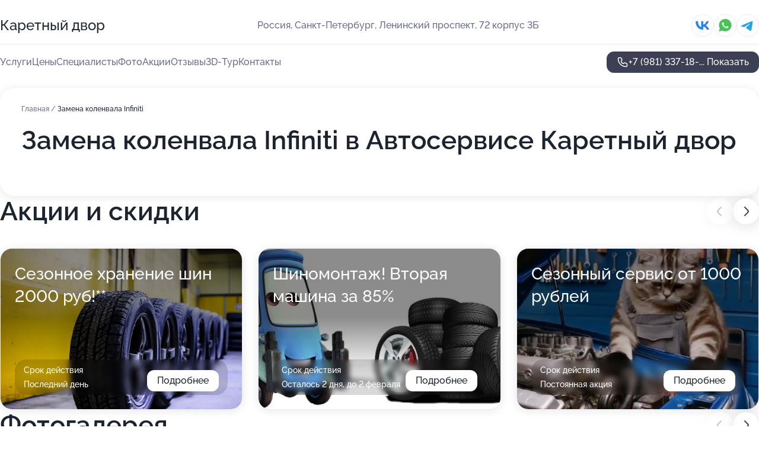

--- FILE ---
content_type: text/html; charset=utf-8
request_url: https://karetnyj-dvor.ru/service/zamena_kolenvala-infiniti/
body_size: 33131
content:
<!DOCTYPE html>
<html lang="ru">
<head>
	<meta http-equiv="Content-Type" content="text/html; charset=utf-8">
	<meta name="viewport" content="width=device-width,maximum-scale=1,initial-scale=1,user-scalable=0">
	<meta name="format-detection" content="telephone=no">
	<meta name="theme-color" content="#3D3F55">
	<meta name="description" content="Информация о&#160;Автосервисе Каретный двор на&#160;Ленинском проспекте">
	<link rel="icon" type="image/png" href="/favicon.png">

	<title>Автосервис Каретный двор на&#160;Ленинском проспекте (на&#160;метро Автово)</title>

	<link nonce="mK9a8VJOrqtX7vrzmsD6iMZj" href="//karetnyj-dvor.ru/build/lego2/lego2.css?v=bE2ZXU/+kbY" rel="stylesheet" >

		<script type="application/ld+json">{"@context":"http:\/\/schema.org","@type":"AutomotiveBusiness","name":"\u0410\u0432\u0442\u043e\u0441\u0435\u0440\u0432\u0438\u0441 \u041a\u0430\u0440\u0435\u0442\u043d\u044b\u0439 \u0434\u0432\u043e\u0440","address":{"@type":"PostalAddress","streetAddress":"\u041b\u0435\u043d\u0438\u043d\u0441\u043a\u0438\u0439 \u043f\u0440\u043e\u0441\u043f\u0435\u043a\u0442, 72 \u043a\u043e\u0440\u043f\u0443\u0441 3\u0411","addressLocality":"\u0421\u0430\u043d\u043a\u0442-\u041f\u0435\u0442\u0435\u0440\u0431\u0443\u0440\u0433"},"url":"https:\/\/karetnyj-dvor.ru\/","contactPoint":{"@type":"ContactPoint","telephone":"+7\u00a0(981)\u00a0337-18-02","contactType":"customer service","areaServed":"RU","availableLanguage":"Russian"},"sameAs":["https:\/\/vk.com\/caretny_dvor"],"image":"https:\/\/p1.zoon.ru\/preview\/D1nu0iWxK707mRCrz5t77Q\/2400x1500x75\/1\/b\/9\/original_55717ef740c0881d178b54e3_5e2ec18f3f642.jpg","logo":"https:\/\/p0.zoon.ru\/preview\/8Uo4U-AJwQFDU16cRx6Qgg\/140x140x90\/1\/f\/6\/57261a1e67899fa9788b4569_5915d3b8ae1dc.jpg","aggregateRating":{"@type":"AggregateRating","ratingValue":4.8,"worstRating":1,"bestRating":5,"reviewCount":226}}</script>
		<script nonce="mK9a8VJOrqtX7vrzmsD6iMZj">
		window.js_base = '/js.php';
	</script>

	</head>
<body >
	 <header id="header" class="header" data-organization-id="55717ef740c0881d178b54e2">
	<div class="wrapper">
		<div class="header-container" data-uitest="lego-header-block">
			<div class="header-menu-activator" data-target="header-menu-activator">
				<span class="header-menu-activator__icon"></span>
			</div>

			<div class="header-title">
				<a href="/">					Каретный двор
				</a>			</div>
			<div class="header-address text-3 text-secondary">Россия, Санкт-Петербург, Ленинский проспект, 72&#160;корпус 3Б</div>

						<div class="header-socials flex gap-8 icon icon--36" data-target="header-socials">
									<!--noindex-->
					<a href="https://vk.com/caretny_dvor" data-category="vk_group" rel="nofollow" target="_blank">
						<svg class="svg-icons-vk_group" ><use xlink:href="/build/lego2/icons.svg?v=twXxpJO2KYk#vk_group"></use></svg>
					</a>
					<!--/noindex-->
									<!--noindex-->
					<a href="https://wa.me/79119222176" data-category="whatsapp" rel="nofollow" target="_blank">
						<svg class="svg-icons-whatsapp" ><use xlink:href="/build/lego2/icons.svg?v=twXxpJO2KYk#whatsapp"></use></svg>
					</a>
					<!--/noindex-->
									<!--noindex-->
					<a href="" data-category="telegram" rel="nofollow" target="_blank">
						<svg class="svg-icons-telegram" ><use xlink:href="/build/lego2/icons.svg?v=twXxpJO2KYk#telegram"></use></svg>
					</a>
					<!--/noindex-->
							</div>
					</div>

		<nav class="nav" data-target="header-nav" data-uitest="lego-navigation-block">
			<ul>
									<li data-target="header-services">
						<svg class="svg-icons-services" ><use xlink:href="/build/lego2/icons.svg?v=twXxpJO2KYk#services"></use></svg>
						<a data-target="header-nav-link" href="https://karetnyj-dvor.ru/services/" data-za="{&quot;ev_label&quot;:&quot;all_service&quot;}">Услуги</a>
					</li>
									<li data-target="header-prices">
						<svg class="svg-icons-prices" ><use xlink:href="/build/lego2/icons.svg?v=twXxpJO2KYk#prices"></use></svg>
						<a data-target="header-nav-link" href="https://karetnyj-dvor.ru/price/" data-za="{&quot;ev_label&quot;:&quot;price&quot;}">Цены</a>
					</li>
									<li data-target="header-specialists">
						<svg class="svg-icons-specialists" ><use xlink:href="/build/lego2/icons.svg?v=twXxpJO2KYk#specialists"></use></svg>
						<a data-target="header-nav-link" href="https://karetnyj-dvor.ru/#specialists" data-za="{&quot;ev_label&quot;:&quot;org_prof&quot;}">Специалисты</a>
					</li>
									<li data-target="header-photo">
						<svg class="svg-icons-photo" ><use xlink:href="/build/lego2/icons.svg?v=twXxpJO2KYk#photo"></use></svg>
						<a data-target="header-nav-link" href="https://karetnyj-dvor.ru/#photos" data-za="{&quot;ev_label&quot;:&quot;photos&quot;}">Фото</a>
					</li>
									<li data-target="header-offers">
						<svg class="svg-icons-offers" ><use xlink:href="/build/lego2/icons.svg?v=twXxpJO2KYk#offers"></use></svg>
						<a data-target="header-nav-link" href="https://karetnyj-dvor.ru/#offers" data-za="{&quot;ev_label&quot;:&quot;offer&quot;}">Акции</a>
					</li>
									<li data-target="header-reviews">
						<svg class="svg-icons-reviews" ><use xlink:href="/build/lego2/icons.svg?v=twXxpJO2KYk#reviews"></use></svg>
						<a data-target="header-nav-link" href="https://karetnyj-dvor.ru/#reviews" data-za="{&quot;ev_label&quot;:&quot;reviews&quot;}">Отзывы</a>
					</li>
									<li data-target="header-tour3d">
						<svg class="svg-icons-tour3d" ><use xlink:href="/build/lego2/icons.svg?v=twXxpJO2KYk#tour3d"></use></svg>
						<a data-target="header-nav-link" href="https://karetnyj-dvor.ru/#tour3d" data-za="{&quot;ev_label&quot;:&quot;tour3d&quot;}">3D-Тур</a>
					</li>
									<li data-target="header-contacts">
						<svg class="svg-icons-contacts" ><use xlink:href="/build/lego2/icons.svg?v=twXxpJO2KYk#contacts"></use></svg>
						<a data-target="header-nav-link" href="https://karetnyj-dvor.ru/#contacts" data-za="{&quot;ev_label&quot;:&quot;contacts&quot;}">Контакты</a>
					</li>
							</ul>

			<div class="header-controls">
				<div class="header-controls__wrapper">
					<a
	href="tel:+79813371802"
	class="phone-button button button--primary button--36 icon--20"
	data-phone="+7 (981) 337-18-02"
	data-za="{&quot;ev_sourceType&quot;:&quot;&quot;,&quot;ev_sourceId&quot;:&quot;55717ef740c0881d178b54e2.2432&quot;,&quot;object_type&quot;:&quot;organization&quot;,&quot;object_id&quot;:&quot;55717ef740c0881d178b54e2.2432&quot;,&quot;ev_label&quot;:&quot;premium&quot;,&quot;ev_category&quot;:&quot;phone_o_l&quot;}">
	<svg class="svg-icons-phone" ><use xlink:href="/build/lego2/icons.svg?v=twXxpJO2KYk#phone"></use></svg>
			<div data-target="show-phone-number">
			+7 (981) 337-18-...
			<span data-target="phone-button-show">Показать</span>
		</div>
	</a>


									</div>

							</div>

			<div class="header-nav-address">
									<div class="header-block flex gap-12 icon icon--36" data-target="header-socials">
													<!--noindex-->
							<a href="https://vk.com/caretny_dvor" data-category="vk_group" rel="nofollow" target="_blank">
								<svg class="svg-icons-vk_group" ><use xlink:href="/build/lego2/icons.svg?v=twXxpJO2KYk#vk_group"></use></svg>
							</a>
							<!--/noindex-->
													<!--noindex-->
							<a href="https://wa.me/79119222176" data-category="whatsapp" rel="nofollow" target="_blank">
								<svg class="svg-icons-whatsapp" ><use xlink:href="/build/lego2/icons.svg?v=twXxpJO2KYk#whatsapp"></use></svg>
							</a>
							<!--/noindex-->
													<!--noindex-->
							<a href="" data-category="telegram" rel="nofollow" target="_blank">
								<svg class="svg-icons-telegram" ><use xlink:href="/build/lego2/icons.svg?v=twXxpJO2KYk#telegram"></use></svg>
							</a>
							<!--/noindex-->
											</div>
				
				<div class="header-block text-3 text-center text-secondary">Россия, Санкт-Петербург, Ленинский проспект, 72&#160;корпус 3Б</div>
			</div>
		</nav>
	</div>
</header>
<div class="header-placeholder"></div>

<div class="contacts-panel" id="contacts-panel">
	

	<div class="contacts-panel-wrapper">
					<div class="contacts-panel-icon contacts-panel-expander" data-target="contacts-panel-expand">
				<div class="contacts-panel-icon__collapsed"><svg class="svg-icons-phone_filled" ><use xlink:href="/build/lego2/icons.svg?v=twXxpJO2KYk#phone_filled"></use></svg></div>
				<div class="contacts-panel-icon__expanded"><svg class="svg-icons-close" ><use xlink:href="/build/lego2/icons.svg?v=twXxpJO2KYk#close"></use></svg></div>
			</div>

			<div class="contacts-panel-group">
								<a href="tel:+79813371802" class="contacts-panel-icon" data-phone="+7 (981) 337-18-02" data-za="{&quot;ev_sourceType&quot;:&quot;nav_panel&quot;,&quot;ev_sourceId&quot;:&quot;55717ef740c0881d178b54e2.2432&quot;,&quot;object_type&quot;:&quot;organization&quot;,&quot;object_id&quot;:&quot;55717ef740c0881d178b54e2.2432&quot;,&quot;ev_label&quot;:&quot;premium&quot;,&quot;ev_category&quot;:&quot;phone_o_l&quot;}">
					<svg class="svg-icons-phone_filled" ><use xlink:href="/build/lego2/icons.svg?v=twXxpJO2KYk#phone_filled"></use></svg>
				</a>
													<a href="https://wa.me/79119222176" class="contacts-panel-icon"><svg class="svg-icons-whatsapp_filled" ><use xlink:href="/build/lego2/icons.svg?v=twXxpJO2KYk#whatsapp_filled"></use></svg></a>
									<a href="" class="contacts-panel-icon"><svg class="svg-icons-telegram_filled" ><use xlink:href="/build/lego2/icons.svg?v=twXxpJO2KYk#telegram_filled"></use></svg></a>
							</div>
			</div>
</div>

<script nonce="mK9a8VJOrqtX7vrzmsD6iMZj" type="module">
	import { initContactsPanel } from '//karetnyj-dvor.ru/build/lego2/lego2.js?v=q3BPK5dzBCA';

	initContactsPanel(document.getElementById('contacts-panel'));
</script>


<script nonce="mK9a8VJOrqtX7vrzmsD6iMZj" type="module">
	import { initHeader } from '//karetnyj-dvor.ru/build/lego2/lego2.js?v=q3BPK5dzBCA';

	initHeader(document.getElementById('header'));
</script>
 	<main class="main-container">
		<div class="wrapper section-wrapper">
			<div class="service-description__wrapper">
	<section class="service-description section-block">
		<div class="page-breadcrumbs">
			<div class="breadcrumbs">
			<span>
							<a href="https://karetnyj-dvor.ru/">
					Главная
				</a>
						/		</span>
			<span class="active">
							Замена коленвала Infiniti
								</span>
	</div>

		</div>
					<script nonce="mK9a8VJOrqtX7vrzmsD6iMZj" type="application/ld+json">{"@context":"http:\/\/schema.org","@type":"BreadcrumbList","itemListElement":[{"@type":"ListItem","position":1,"item":{"name":"\u0413\u043b\u0430\u0432\u043d\u0430\u044f","@id":"https:\/\/karetnyj-dvor.ru\/"}}]}</script>
		
		<div class="service-description-title">
			<h1 class="page-title">Замена коленвала Infiniti в Автосервисе Каретный двор</h1>
			<div class="service-description-title__price">
							</div>
		</div>

		<div class="service-description__text collapse collapse--text-3">
			<div class="collapse__overflow">
				<div class="collapse__text"><p> </p></div>
			</div>
		</div>
	</section>

	</div>
<section class="offers" id="offers" data-uitest="lego-offers-block">
	<div class="section-block__title flex flex--sb">
		<h2 class="text-h2">
			Акции и скидки
		</h2>

		<div class="slider__navigation" data-target="slider-navigation">
			<button class="slider__control prev" data-target="slider-prev">
				<svg class="svg-icons-arrow" ><use xlink:href="/build/lego2/icons.svg?v=twXxpJO2KYk#arrow"></use></svg>
			</button>
			<button class="slider__control next" data-target="slider-next">
				<svg class="svg-icons-arrow" ><use xlink:href="/build/lego2/icons.svg?v=twXxpJO2KYk#arrow"></use></svg>
			</button>
		</div>
	</div>

	<div class="offers__list" data-target="slider-container">
		<div class="offers__slider swiper-wrapper">
							<div data-offer-id="672241b719d080cca60eccad" data-sid="672241b719d080cca60eccad.5f6c" class="offers-item swiper-slide text-white">
					<img
						class="offers-item__image"
						src="https://p1.zoon.ru/f/0/6722417ce14e59f9c20ddfd5_672241af133a46.87375542.jpg"
						loading="lazy"
						alt="">
					<div class="offers-item__container">
						<div class="offers-item__name text-5">Сезонное хранение шин 2000 руб!**</div>
						<div class="offers-item__bottom">
							<div>
								<div>
									Срок действия
								</div>
								<div>Последний день</div>
							</div>
							<button class="button offers-item__button button--36">Подробнее</button>
						</div>
					</div>
				</div>
							<div data-offer-id="58c7cc4f44ce00252d8b4573" data-sid="58c7cc4f44ce00252d8b4573.f7ba" class="offers-item swiper-slide text-white">
					<img
						class="offers-item__image"
						src="https://p0.zoon.ru/c/3/58c7cc4f44ce00252d8b4573_58c7cc5c7b4aa.jpg"
						loading="lazy"
						alt="">
					<div class="offers-item__container">
						<div class="offers-item__name text-5">Шиномонтаж! Вторая машина за 85%</div>
						<div class="offers-item__bottom">
							<div>
								<div>
									Срок действия
								</div>
								<div>Осталось 2 дня, до 2 февраля</div>
							</div>
							<button class="button offers-item__button button--36">Подробнее</button>
						</div>
					</div>
				</div>
							<div data-offer-id="671787c8eb754d486407f1eb" data-sid="671787c8eb754d486407f1eb.fca7" class="offers-item swiper-slide text-white">
					<img
						class="offers-item__image"
						src="https://p1.zoon.ru/f/7/671782ee915388fa8804b7e5_671787c556baa3.70147342.jpg"
						loading="lazy"
						alt="">
					<div class="offers-item__container">
						<div class="offers-item__name text-5">Сезонный сервис от 1000 рублей</div>
						<div class="offers-item__bottom">
							<div>
								<div>
									Срок действия
								</div>
								<div>Постоянная акция</div>
							</div>
							<button class="button offers-item__button button--36">Подробнее</button>
						</div>
					</div>
				</div>
							<div data-offer-id="671786343ee12781630daf7e" data-sid="671786343ee12781630daf7e.4b0b" class="offers-item swiper-slide text-white">
					<img
						class="offers-item__image"
						src="https://p2.zoon.ru/9/d/671782ee915388fa8804b7e5_6717862fa66cf6.25283338.jpg"
						loading="lazy"
						alt="">
					<div class="offers-item__container">
						<div class="offers-item__name text-5">Ремонт авто для организаций</div>
						<div class="offers-item__bottom">
							<div>
								<div>
									Срок действия
								</div>
								<div>Постоянная акция</div>
							</div>
							<button class="button offers-item__button button--36">Подробнее</button>
						</div>
					</div>
				</div>
							<div data-offer-id="671785e66993e95a19029b65" data-sid="671785e66993e95a19029b65.4370" class="offers-item swiper-slide text-white">
					<img
						class="offers-item__image"
						src="https://p0.zoon.ru/7/f/671782ee915388fa8804b7e5_671785e34878d4.40967622.jpg"
						loading="lazy"
						alt="">
					<div class="offers-item__container">
						<div class="offers-item__name text-5">Автозапчасти в наличии и под заказ</div>
						<div class="offers-item__bottom">
							<div>
								<div>
									Срок действия
								</div>
								<div>Постоянная акция</div>
							</div>
							<button class="button offers-item__button button--36">Подробнее</button>
						</div>
					</div>
				</div>
							<div data-offer-id="60a23818beb23d47976d0fd4" data-sid="60a23818beb23d47976d0fd4.ba01" class="offers-item swiper-slide text-white">
					<img
						class="offers-item__image"
						src="https://p0.zoon.ru/5/0/60a237925b35a20114483a85_60a238158a594.jpg"
						loading="lazy"
						alt="">
					<div class="offers-item__container">
						<div class="offers-item__name text-5">Заправка кондиционера от 2500 рублей</div>
						<div class="offers-item__bottom">
							<div>
								<div>
									Срок действия
								</div>
								<div>Остался 1 день, до 1 февраля</div>
							</div>
							<button class="button offers-item__button button--36">Подробнее</button>
						</div>
					</div>
				</div>
							<div data-offer-id="68bacb09a7898a0e4f0a2f06" data-sid="68bacb09a7898a0e4f0a2f06.8fa5" class="offers-item swiper-slide text-white">
					<img
						class="offers-item__image"
						src="https://p0.zoon.ru/e/d/55717ef740c0881d178b54e3_5e2ec1a23ed0f.jpg"
						loading="lazy"
						alt="">
					<div class="offers-item__container">
						<div class="offers-item__name text-5">Скидка 5% по кодовому слову &quot;ZOON&quot;</div>
						<div class="offers-item__bottom">
							<div>
								<div>
									Срок действия
								</div>
								<div>Постоянная акция</div>
							</div>
							<button class="button offers-item__button button--36">Подробнее</button>
						</div>
					</div>
				</div>
							<div data-offer-id="68bacb17d4d4321e17059baf" data-sid="68bacb17d4d4321e17059baf.51ab" class="offers-item swiper-slide text-white">
					<img
						class="offers-item__image"
						src="https://p2.zoon.ru/6/2/55717ef740c0881d178b54e3_5e2ec13f58ea0.jpg"
						loading="lazy"
						alt="">
					<div class="offers-item__container">
						<div class="offers-item__name text-5">Скидка 5% по кодовому слову &quot;ZOON&quot;</div>
						<div class="offers-item__bottom">
							<div>
								<div>
									Срок действия
								</div>
								<div>Постоянная акция</div>
							</div>
							<button class="button offers-item__button button--36">Подробнее</button>
						</div>
					</div>
				</div>
							<div data-offer-id="68f0898f3c38b3966305c260" data-sid="68f0898f3c38b3966305c260.94f7" class="offers-item swiper-slide text-white">
					<img
						class="offers-item__image"
						src="https://p1.zoon.ru/b/9/55717ef740c0881d178b54e3_5e2ec18f3f642.jpg"
						loading="lazy"
						alt="">
					<div class="offers-item__container">
						<div class="offers-item__name text-5">Скидка 5% по кодовому слову &quot;ZOON&quot;</div>
						<div class="offers-item__bottom">
							<div>
								<div>
									Срок действия
								</div>
								<div>Постоянная акция</div>
							</div>
							<button class="button offers-item__button button--36">Подробнее</button>
						</div>
					</div>
				</div>
											</div>

		<div class="slider__pagination" data-target="slider-pagination"></div>
	</div>
</section>
<script nonce="mK9a8VJOrqtX7vrzmsD6iMZj" type="module">
	import { initOffers } from '//karetnyj-dvor.ru/build/lego2/lego2.js?v=q3BPK5dzBCA';

	const node = document.getElementById('offers');

	initOffers(node, { organizationId: '55717ef740c0881d178b54e2' });
</script>
<section class="photo-section" id="photos" data-uitest="lego-gallery-block">
	<div class="section-block__title flex flex--sb">
		<h2 class="text-h2">Фотогалерея</h2>

					<div class="slider__navigation" data-target="slider-navigation">
				<button class="slider__control prev" data-target="slider-prev">
					<svg class="svg-icons-arrow" ><use xlink:href="/build/lego2/icons.svg?v=twXxpJO2KYk#arrow"></use></svg>
				</button>
				<button class="slider__control next" data-target="slider-next">
					<svg class="svg-icons-arrow" ><use xlink:href="/build/lego2/icons.svg?v=twXxpJO2KYk#arrow"></use></svg>
				</button>
			</div>
			</div>

	<div class="section-block__slider" data-target="slider-container" data-total="39" data-owner-type="organization" data-owner-id="55717ef740c0881d178b54e2">
		<div class="photo-section__slider swiper-wrapper">
						<div class="photo-section__slide swiper-slide" data-id="5e2ec18fdcfdea3db071bc21" data-target="photo-slide-item" data-index="0">
				<img src="https://p1.zoon.ru/preview/219Ap9klFxkKNbw1KgBgdA/1280x720x85/1/b/9/original_55717ef740c0881d178b54e3_5e2ec18f3f642.jpg" loading="lazy" alt="">
			</div>
						<div class="photo-section__slide swiper-slide" data-id="5e2ec16268c26c07673b6fb4" data-target="photo-slide-item" data-index="1">
				<img src="https://p1.zoon.ru/preview/K0Z3FgjI45ZYVO-C30UnzA/1280x720x85/1/e/e/original_55717ef740c0881d178b54e3_5e2ec161e500f.jpg" loading="lazy" alt="">
			</div>
						<div class="photo-section__slide swiper-slide" data-id="5d96fb5d0bc5f11a38482540" data-target="photo-slide-item" data-index="2">
				<img src="https://p0.zoon.ru/preview/LVtpNn51_JuzQipNyVwc1A/1280x616x85/1/a/9/original_55717ef740c0881d178b54e3_5d96fb5dba681.jpg" loading="lazy" alt="">
			</div>
						<div class="photo-section__slide swiper-slide" data-id="5e2ec1a38665ed3b770a51e4" data-target="photo-slide-item" data-index="3">
				<img src="https://p2.zoon.ru/preview/0j7soZOrfeizY7re5kcqqQ/1280x720x85/1/a/f/original_55717ef740c0881d178b54e3_5e2ec1a2e6013.jpg" loading="lazy" alt="">
			</div>
						<div class="photo-section__slide swiper-slide" data-id="5e2ec177bb27d3553e4da6c6" data-target="photo-slide-item" data-index="4">
				<img src="https://p2.zoon.ru/preview/SfQqPILzIBQW2AEMIM8s7Q/1280x720x85/1/6/4/original_55717ef740c0881d178b54e3_5e2ec1777f60c.jpg" loading="lazy" alt="">
			</div>
						<div class="photo-section__slide swiper-slide" data-id="5e2ec1a2fd943a0c0f2701c4" data-target="photo-slide-item" data-index="5">
				<img src="https://p1.zoon.ru/preview/kbn4bC588dsQndH9XhiFbA/1280x720x85/1/2/d/original_55717ef740c0881d178b54e3_5e2ec1a23c0a5.jpg" loading="lazy" alt="">
			</div>
						<div class="photo-section__slide swiper-slide" data-id="5e2ec18cbb27d3553e4da6c8" data-target="photo-slide-item" data-index="6">
				<img src="https://p2.zoon.ru/preview/o7fix4CWORQh7-j09bpquA/1280x720x85/1/d/d/original_55717ef740c0881d178b54e3_5e2ec18c0d44e.jpg" loading="lazy" alt="">
			</div>
						<div class="photo-section__slide swiper-slide" data-id="5e2ec18caeaee84e82534a2a" data-target="photo-slide-item" data-index="7">
				<img src="https://p0.zoon.ru/preview/wEVcM8WOfv5ItO3dEY6YWw/1280x720x85/1/b/b/original_55717ef740c0881d178b54e3_5e2ec18c03e1f.jpg" loading="lazy" alt="">
			</div>
						<div class="photo-section__slide swiper-slide" data-id="5e2ec17b8665ed3b770a51e2" data-target="photo-slide-item" data-index="8">
				<img src="https://p1.zoon.ru/preview/JuyFfzLfjAfr-qKb4u9vhA/1280x720x85/1/b/f/original_55717ef740c0881d178b54e3_5e2ec17aed3c0.jpg" loading="lazy" alt="">
			</div>
						<div class="photo-section__slide swiper-slide" data-id="5e2ec175b18f5e21af552f85" data-target="photo-slide-item" data-index="9">
				<img src="https://p1.zoon.ru/preview/PwnuPh9p9fmMDxoi8vW_0Q/1280x720x85/1/c/5/original_55717ef740c0881d178b54e3_5e2ec1751e6d2.jpg" loading="lazy" alt="">
			</div>
						<div class="photo-section__slide swiper-slide" data-id="5e2ec1686a93603b6b2e3af3" data-target="photo-slide-item" data-index="10">
				<img src="https://p1.zoon.ru/preview/kktW5PoWkGDeRIlxmtYIwg/1280x720x85/1/4/f/original_55717ef740c0881d178b54e3_5e2ec168411e3.jpg" loading="lazy" alt="">
			</div>
						<div class="photo-section__slide swiper-slide" data-id="5e2ec1641bcbfb5b70545621" data-target="photo-slide-item" data-index="11">
				<img src="https://p0.zoon.ru/preview/kKb4jjh8KS6asKBWVf2UHQ/1280x720x85/1/8/e/original_55717ef740c0881d178b54e3_5e2ec16412dd3.jpg" loading="lazy" alt="">
			</div>
						<div class="photo-section__slide swiper-slide" data-id="5e2ec13f8665ed3b770a51d7" data-target="photo-slide-item" data-index="12">
				<img src="https://p2.zoon.ru/preview/hrQb53EhrwV6f7rlHYE8dQ/1280x720x85/1/6/2/original_55717ef740c0881d178b54e3_5e2ec13f58ea0.jpg" loading="lazy" alt="">
			</div>
						<div class="photo-section__slide swiper-slide" data-id="5e2ec14f8665ed3b770a51d9" data-target="photo-slide-item" data-index="13">
				<img src="https://p0.zoon.ru/preview/Ei7wxt4ygeN0DKS-fjDozg/1280x720x85/1/2/4/original_55717ef740c0881d178b54e3_5e2ec14eeb8c3.jpg" loading="lazy" alt="">
			</div>
						<div class="photo-section__slide swiper-slide" data-id="5e2ec154a274390594780f8d" data-target="photo-slide-item" data-index="14">
				<img src="https://p2.zoon.ru/preview/6WHo4E6EANspoaOona8pig/1280x720x85/1/9/b/original_55717ef740c0881d178b54e3_5e2ec15443b67.jpg" loading="lazy" alt="">
			</div>
						<div class="photo-section__slide swiper-slide" data-id="58087dfeebaab2e4348b456a" data-target="photo-slide-item" data-index="15">
				<img src="https://p0.zoon.ru/preview/CaH801Bw60CB6XyydHmYDA/1280x550x85/1/d/8/original_55717ef740c0881d178b54e3_58087dfe27f7c.jpg" loading="lazy" alt="">
			</div>
						<div class="photo-section__slide swiper-slide" data-id="5e2ec1516243cf147a69ea57" data-target="photo-slide-item" data-index="16">
				<img src="https://p0.zoon.ru/preview/zrfKfTdSPvGcWL2Aug8QbA/1280x720x85/1/9/7/original_55717ef740c0881d178b54e3_5e2ec15132369.jpg" loading="lazy" alt="">
			</div>
						<div class="photo-section__slide swiper-slide" data-id="5ddb063a5460a12237108b4e" data-target="photo-slide-item" data-index="17">
				<img src="https://p2.zoon.ru/preview/ARm4iaTw4qfhm1gcSllnfg/1064x800x85/1/f/d/original_55717ef740c0881d178b54e3_5ddb063a5ca57.jpg" loading="lazy" alt="">
			</div>
						<div class="photo-section__slide swiper-slide" data-id="5726112273c5cbf1668b456d" data-target="photo-slide-item" data-index="18">
				<img src="https://p0.zoon.ru/preview/MYf6twuUf66iaTiZm-7jXw/1280x720x85/1/d/a/original_55717ef740c0881d178b54e3_57261122447eb.jpg" loading="lazy" alt="">
			</div>
						<div class="photo-section__slide swiper-slide" data-id="58c7c9bb6be6a1962f8b4574" data-target="photo-slide-item" data-index="19">
				<img src="https://p0.zoon.ru/preview/EXJ-862lDotAyK8IFiuUiw/598x800x85/1/a/6/original_55717ef740c0881d178b54e3_58c7c9bb0d969.jpg" loading="lazy" alt="">
			</div>
						<div class="photo-section__slide swiper-slide" data-id="589884e7cc7d4155208b456a" data-target="photo-slide-item" data-index="20">
				<img src="https://p1.zoon.ru/preview/ORfNdFNAs0e-QnaehsffUQ/1280x720x85/1/9/7/original_55717ef740c0881d178b54e3_589884e7ca7a6.jpg" loading="lazy" alt="">
			</div>
						<div class="photo-section__slide swiper-slide" data-id="591487b0e10fe60994577080" data-target="photo-slide-item" data-index="21">
				<img src="https://p1.zoon.ru/preview/Z5vXJ4qclx6pfnUpKpMbEA/1067x800x85/1/e/1/original_55717ef740c0881d178b54e3_591487b0b6faf.jpg" loading="lazy" alt="">
			</div>
						<div class="photo-section__slide swiper-slide" data-id="5e2ec1a2aeaee84e82534a2c" data-target="photo-slide-item" data-index="22">
				<img src="https://p0.zoon.ru/preview/xitBHg8dggoDdmcym86V7Q/1280x720x85/1/e/d/original_55717ef740c0881d178b54e3_5e2ec1a23ed0f.jpg" loading="lazy" alt="">
			</div>
						<div class="photo-section__slide swiper-slide" data-id="5e2ec12bbb27d3553e4da6bd" data-target="photo-slide-item" data-index="23">
				<img src="https://p0.zoon.ru/preview/6GLe8sMKLh1FLRffuArntQ/1280x720x85/1/1/c/original_55717ef740c0881d178b54e3_5e2ec12b4ab28.jpg" loading="lazy" alt="">
			</div>
						<div class="photo-section__slide swiper-slide" data-id="5e2ec12a68c26c07673b6fa7" data-target="photo-slide-item" data-index="24">
				<img src="https://p1.zoon.ru/preview/LKtmeUFKszmXZVN0MCXlRQ/1280x720x85/1/5/8/original_55717ef740c0881d178b54e3_5e2ec12a78b2a.jpg" loading="lazy" alt="">
			</div>
						<div class="photo-section__slide swiper-slide" data-id="5e2ec11709e90975144f02b5" data-target="photo-slide-item" data-index="25">
				<img src="https://p1.zoon.ru/preview/o3DAFndW0hY-DH4GwozbCQ/1280x720x85/1/f/b/original_55717ef740c0881d178b54e3_5e2ec1175806f.jpg" loading="lazy" alt="">
			</div>
						<div class="photo-section__slide swiper-slide" data-id="5e2ec1176a93603b6b2e3aee" data-target="photo-slide-item" data-index="26">
				<img src="https://p0.zoon.ru/preview/rb70_MF_EhTwGB1dYJa1OA/1280x720x85/1/a/c/original_55717ef740c0881d178b54e3_5e2ec116b2e45.jpg" loading="lazy" alt="">
			</div>
						<div class="photo-section__slide swiper-slide" data-id="5e2ec115a274390594780f77" data-target="photo-slide-item" data-index="27">
				<img src="https://p0.zoon.ru/preview/jvThloMvBbqGF4Zv8IkCzA/1280x720x85/1/d/3/original_55717ef740c0881d178b54e3_5e2ec115696f2.jpg" loading="lazy" alt="">
			</div>
						<div class="photo-section__slide swiper-slide" data-id="5e2ec12a10d2630f842d363d" data-target="photo-slide-item" data-index="28">
				<img src="https://p1.zoon.ru/preview/UV53qB-zvDO6t0wlQHiuqQ/1280x720x85/1/b/f/original_55717ef740c0881d178b54e3_5e2ec129c192f.jpg" loading="lazy" alt="">
			</div>
						<div class="photo-section__slide swiper-slide" data-id="5e2ec13cf1a58d29145cd3d8" data-target="photo-slide-item" data-index="29">
				<img src="https://p1.zoon.ru/preview/uw46pygzGZeRCP08cNbkkg/1280x720x85/1/6/1/original_55717ef740c0881d178b54e3_5e2ec13bd2f8d.jpg" loading="lazy" alt="">
			</div>
						<div class="photo-section__slide swiper-slide" data-id="5e2ec13d1a32c7675b6e1fe8" data-target="photo-slide-item" data-index="30">
				<img src="https://p0.zoon.ru/preview/Nq_tuLCEVOrbS-qmf0jiKw/1280x720x85/1/b/3/original_55717ef740c0881d178b54e3_5e2ec13d40250.jpg" loading="lazy" alt="">
			</div>
						<div class="photo-section__slide swiper-slide" data-id="5e2ec1b8fd943a0c0f2701c8" data-target="photo-slide-item" data-index="31">
				<img src="https://p2.zoon.ru/preview/oma0t6okZbVli7z9RkYqGw/1280x720x85/1/5/0/original_55717ef740c0881d178b54e3_5e2ec1b81073c.jpg" loading="lazy" alt="">
			</div>
						<div class="photo-section__slide swiper-slide" data-id="5ddb063a7bdd6e37ea050463" data-target="photo-slide-item" data-index="32">
				<img src="https://p2.zoon.ru/preview/cBnd77WVzEi75YENfgXjYw/1183x800x85/1/8/0/original_55717ef740c0881d178b54e3_5ddb063aa6ccd.jpg" loading="lazy" alt="">
			</div>
						<div class="photo-section__slide swiper-slide" data-id="5e333b4f47263072de416344" data-target="photo-slide-item" data-index="33">
				<img src="https://p2.zoon.ru/preview/jKhApBesyGG529Xw0xm7Lg/378x800x85/1/e/7/original_55717ef740c0881d178b54e3_5e333b4fb5d44.jpg" loading="lazy" alt="">
			</div>
						<div class="photo-section__slide swiper-slide" data-id="5e333b73e3719e02cb6131c0" data-target="photo-slide-item" data-index="34">
				<img src="https://p1.zoon.ru/preview/K6sYgVoU7cKNUTj8cnDbVw/379x800x85/1/6/9/original_55717ef740c0881d178b54e3_5e333b7340aa2.jpg" loading="lazy" alt="">
			</div>
						<div class="photo-section__slide swiper-slide" data-id="5e333b9ed928e67cd207b3b8" data-target="photo-slide-item" data-index="35">
				<img src="https://p2.zoon.ru/preview/Fj-M8E8Cgmdruoqruk1bWg/378x800x85/1/a/9/original_55717ef740c0881d178b54e3_5e333b9eb8b6f.jpg" loading="lazy" alt="">
			</div>
						<div class="photo-section__slide swiper-slide" data-id="5e333ba5d3a00e5c017e2013" data-target="photo-slide-item" data-index="36">
				<img src="https://p1.zoon.ru/preview/cBjTx_H9REaVKZMHZxMJtA/379x800x85/1/2/c/original_55717ef740c0881d178b54e3_5e333ba5bcdee.jpg" loading="lazy" alt="">
			</div>
						<div class="photo-section__slide swiper-slide" data-id="630ca77683bcf57835032741" data-target="photo-slide-item" data-index="37">
				<img src="https://p2.zoon.ru/preview/2i4ijbEf-Lt92PBhWXN8rg/800x800x85/1/b/2/original_55717ef740c0881d178b54e3_630ca776a27db5.27535357.jpg" loading="lazy" alt="">
			</div>
						<div class="photo-section__slide swiper-slide" data-id="667019de0f1476d8ff0f61b7" data-target="photo-slide-item" data-index="38">
				<img src="https://p2.zoon.ru/preview/tN9FBThOCcfJ2T5WO-TJrg/1067x800x85/1/0/2/original_55717ef740c0881d178b54e2_667019dd9e12e6.89586622.jpg" loading="lazy" alt="">
			</div>
					</div>
	</div>

	<div class="slider__pagination" data-target="slider-pagination"></div>
</section>

<script nonce="mK9a8VJOrqtX7vrzmsD6iMZj" type="module">
	import { initPhotos } from '//karetnyj-dvor.ru/build/lego2/lego2.js?v=q3BPK5dzBCA';

	const node = document.getElementById('photos');
	initPhotos(node);
</script>
<section class="reviews-section section-block" id="reviews" data-uitest="lego-reviews-block">
	<div class="section-block__title flex flex--sb">
		<h2 class="text-h2">
			Отзывы
		</h2>

				<div class="slider__navigation" data-target="slider-navigation">
			<button class="slider__control prev" data-target="slider-prev">
				<svg class="svg-icons-arrow" ><use xlink:href="/build/lego2/icons.svg?v=twXxpJO2KYk#arrow"></use></svg>
			</button>
			<button class="slider__control next" data-target="slider-next">
				<svg class="svg-icons-arrow" ><use xlink:href="/build/lego2/icons.svg?v=twXxpJO2KYk#arrow"></use></svg>
			</button>
		</div>
			</div>

	<div class="reviews-section__list" data-target="slider-container">
		<div class="reviews-section__slider swiper-wrapper" data-target="review-section-slides">
							<div
	class="reviews-section-item swiper-slide "
	data-id="6880cfd5e0bfbd07e802041b"
	data-owner-id="55717ef740c0881d178b54e2"
	data-target="review">
	<div  class="flex flex--center-y gap-12">
		<div class="reviews-section-item__avatar">
										<svg class="svg-icons-user" ><use xlink:href="/build/lego2/icons.svg?v=twXxpJO2KYk#user"></use></svg>
					</div>
		<div class="reviews-section-item__head">
			<div class="reviews-section-item__head-top flex flex--center-y gap-16">
				<div class="flex flex--center-y gap-8">
										<div class="stars stars--16" style="--rating: 5">
						<div class="stars__rating">
							<div class="stars stars--filled"></div>
						</div>
					</div>
					<div class="reviews-section-item__mark text-3">
						5,0
					</div>
				</div>
											</div>

			<div class="reviews-section-item__name text-3 fade">
				Андрей
			</div>
		</div>
	</div>
					<div class="reviews-section-item__descr collapse collapse--text-2 mt-8">
			<div class="collapse__overflow">
				<div class="collapse__text">
					Небольшой, но очень приятный сервис, с Нормальным (!) отношением к клиенту! Меня все устраивает, был не однократно. Последний раз, сегодня 23.07.25 г. Лишнего не навязывают, цены разумные. Рекомендую всем!
				</div>
			</div>
		</div>
			<div class="reviews-section-item__date text-2 text-secondary mt-8">
		23 июля 2025 Отзыв взят с сайта Zoon.ru
	</div>
</div>

							<div
	class="reviews-section-item swiper-slide "
	data-id="68790a4592c223e647082910"
	data-owner-id="55717ef740c0881d178b54e2"
	data-target="review">
	<div  class="flex flex--center-y gap-12">
		<div class="reviews-section-item__avatar">
										<svg class="svg-icons-user" ><use xlink:href="/build/lego2/icons.svg?v=twXxpJO2KYk#user"></use></svg>
					</div>
		<div class="reviews-section-item__head">
			<div class="reviews-section-item__head-top flex flex--center-y gap-16">
				<div class="flex flex--center-y gap-8">
										<div class="stars stars--16" style="--rating: 5">
						<div class="stars__rating">
							<div class="stars stars--filled"></div>
						</div>
					</div>
					<div class="reviews-section-item__mark text-3">
						5,0
					</div>
				</div>
											</div>

			<div class="reviews-section-item__name text-3 fade">
				Андрей
			</div>
		</div>
	</div>
					<div class="reviews-section-item__descr collapse collapse--text-2 mt-8">
			<div class="collapse__overflow">
				<div class="collapse__text">
					Отличное место ! Приехал с проблемой непонятного шума в подвеске, быстро нашли и устранили. Адекватные цены и рекомендации. Отлично перебалансировали   АТ резину . Перестало трясти после 120.. Жаль далеко от дома (700+ км) . Но в Питере - всегда к Вам ! Удачи и процветания !
				</div>
			</div>
		</div>
			<div class="reviews-section-item__date text-2 text-secondary mt-8">
		17 июля 2025 Отзыв взят с сайта Zoon.ru
	</div>
</div>

							<div
	class="reviews-section-item swiper-slide "
	data-id="6834b912d5dfdd06420fde2e"
	data-owner-id="55717ef740c0881d178b54e2"
	data-target="review">
	<div  class="flex flex--center-y gap-12">
		<div class="reviews-section-item__avatar">
										<svg class="svg-icons-user" ><use xlink:href="/build/lego2/icons.svg?v=twXxpJO2KYk#user"></use></svg>
					</div>
		<div class="reviews-section-item__head">
			<div class="reviews-section-item__head-top flex flex--center-y gap-16">
				<div class="flex flex--center-y gap-8">
										<div class="stars stars--16" style="--rating: 5">
						<div class="stars__rating">
							<div class="stars stars--filled"></div>
						</div>
					</div>
					<div class="reviews-section-item__mark text-3">
						5,0
					</div>
				</div>
											</div>

			<div class="reviews-section-item__name text-3 fade">
				Александр
			</div>
		</div>
	</div>
					<div class="reviews-section-item__descr collapse collapse--text-2 mt-8">
			<div class="collapse__overflow">
				<div class="collapse__text">
					Заменили шаровую опору в моей машине Kia Soul, сделали всё качественно и аккуратно. Особенно понравился приветливый персонал и возможность быстро заказать запчасти прямо на месте. Сервис находится в удобном расположении, мастера проявили внимательный подход: всё тщательно почистили, смазали и установили.
				</div>
			</div>
		</div>
			<div class="reviews-section-item__date text-2 text-secondary mt-8">
		26 мая 2025 Отзыв взят с сайта Zoon.ru
	</div>
</div>

							<div
	class="reviews-section-item swiper-slide "
	data-id="683480d33c462511a700b8ca"
	data-owner-id="55717ef740c0881d178b54e2"
	data-target="review">
	<div  class="flex flex--center-y gap-12">
		<div class="reviews-section-item__avatar">
										<svg class="svg-icons-user" ><use xlink:href="/build/lego2/icons.svg?v=twXxpJO2KYk#user"></use></svg>
					</div>
		<div class="reviews-section-item__head">
			<div class="reviews-section-item__head-top flex flex--center-y gap-16">
				<div class="flex flex--center-y gap-8">
										<div class="stars stars--16" style="--rating: 5">
						<div class="stars__rating">
							<div class="stars stars--filled"></div>
						</div>
					</div>
					<div class="reviews-section-item__mark text-3">
						5,0
					</div>
				</div>
											</div>

			<div class="reviews-section-item__name text-3 fade">
				Иван
			</div>
		</div>
	</div>
					<div class="reviews-section-item__descr collapse collapse--text-2 mt-8">
			<div class="collapse__overflow">
				<div class="collapse__text">
					Мастера показали высокий уровень профессионализма - четко знают свое дело и подходят к работе грамотно. Дали полезные рекомендации по ремонту. Администрация, особенно девушка-менеджер Анастасия, проявила поддержку и внимательное отношение. Большая молодец! Все организовано отлично, готов обращаться повторно.
				</div>
			</div>
		</div>
			<div class="reviews-section-item__date text-2 text-secondary mt-8">
		26 мая 2025 Отзыв взят с сайта Zoon.ru
	</div>
</div>

							<div
	class="reviews-section-item swiper-slide "
	data-id="682fda32af1c405b60087f84"
	data-owner-id="55717ef740c0881d178b54e2"
	data-target="review">
	<div  class="flex flex--center-y gap-12">
		<div class="reviews-section-item__avatar">
										<svg class="svg-icons-user" ><use xlink:href="/build/lego2/icons.svg?v=twXxpJO2KYk#user"></use></svg>
					</div>
		<div class="reviews-section-item__head">
			<div class="reviews-section-item__head-top flex flex--center-y gap-16">
				<div class="flex flex--center-y gap-8">
										<div class="stars stars--16" style="--rating: 5">
						<div class="stars__rating">
							<div class="stars stars--filled"></div>
						</div>
					</div>
					<div class="reviews-section-item__mark text-3">
						5,0
					</div>
				</div>
											</div>

			<div class="reviews-section-item__name text-3 fade">
				Юлия
			</div>
		</div>
	</div>
					<div class="reviews-section-item__descr collapse collapse--text-2 mt-8">
			<div class="collapse__overflow">
				<div class="collapse__text">
					Пользуюсь услугами уже много лет и всегда получаю качественное обслуживание. Последний раз делала шиномонтаж — справились быстро и профессионально. Персонал относится к клиентам с вниманием и уважением, что особенно приятно.
				</div>
			</div>
		</div>
			<div class="reviews-section-item__date text-2 text-secondary mt-8">
		23 мая 2025 Отзыв взят с сайта Zoon.ru
	</div>
</div>

							<div
	class="reviews-section-item swiper-slide "
	data-id="682f9d433a14447ca5017bd7"
	data-owner-id="55717ef740c0881d178b54e2"
	data-target="review">
	<div  class="flex flex--center-y gap-12">
		<div class="reviews-section-item__avatar">
										<svg class="svg-icons-user" ><use xlink:href="/build/lego2/icons.svg?v=twXxpJO2KYk#user"></use></svg>
					</div>
		<div class="reviews-section-item__head">
			<div class="reviews-section-item__head-top flex flex--center-y gap-16">
				<div class="flex flex--center-y gap-8">
										<div class="stars stars--16" style="--rating: 5">
						<div class="stars__rating">
							<div class="stars stars--filled"></div>
						</div>
					</div>
					<div class="reviews-section-item__mark text-3">
						5,0
					</div>
				</div>
											</div>

			<div class="reviews-section-item__name text-3 fade">
				Вячеслав
			</div>
		</div>
	</div>
					<div class="reviews-section-item__descr collapse collapse--text-2 mt-8">
			<div class="collapse__overflow">
				<div class="collapse__text">
					Мастера автосервиса быстро и качественно работают. Плюс ко всему меня устраивает удобное расположение автосервиса и хорошие отзывы о нем, я пользуюсь его услугами уже давно. В последний визит обратился к ребятам по замене радиатора, они выполнили всё даже быстрее обещанного срока.
				</div>
			</div>
		</div>
			<div class="reviews-section-item__date text-2 text-secondary mt-8">
		23 мая 2025 Отзыв взят с сайта Zoon.ru
	</div>
</div>

							<div
	class="reviews-section-item swiper-slide "
	data-id="682f6502ffc59d781c0d54ea"
	data-owner-id="55717ef740c0881d178b54e2"
	data-target="review">
	<div  class="flex flex--center-y gap-12">
		<div class="reviews-section-item__avatar">
										<svg class="svg-icons-user" ><use xlink:href="/build/lego2/icons.svg?v=twXxpJO2KYk#user"></use></svg>
					</div>
		<div class="reviews-section-item__head">
			<div class="reviews-section-item__head-top flex flex--center-y gap-16">
				<div class="flex flex--center-y gap-8">
										<div class="stars stars--16" style="--rating: 5">
						<div class="stars__rating">
							<div class="stars stars--filled"></div>
						</div>
					</div>
					<div class="reviews-section-item__mark text-3">
						5,0
					</div>
				</div>
											</div>

			<div class="reviews-section-item__name text-3 fade">
				Евгений
			</div>
		</div>
	</div>
					<div class="reviews-section-item__descr collapse collapse--text-2 mt-8">
			<div class="collapse__overflow">
				<div class="collapse__text">
					Приезжал на шиномонтаж, сотрудники работу выполнили быстро, без проволочек: пока я отъезжал за второй машиной, первую уже подготовили. Сделали все как положено - полный спектр услуг, включая балансировку колес. Мастер показал результат, объяснил, что все исправно и готово к эксплуатации. Посещаю этот сервис уже 3-4 раза - всегда качественное обслуживание. Особенно ценю оперативность: весь процесс занял около 40 минут.
				</div>
			</div>
		</div>
			<div class="reviews-section-item__date text-2 text-secondary mt-8">
		22 мая 2025 Отзыв взят с сайта Zoon.ru
	</div>
</div>

							<div
	class="reviews-section-item swiper-slide "
	data-id="682f26e737b8cfea9c02b1a4"
	data-owner-id="55717ef740c0881d178b54e2"
	data-target="review">
	<div  class="flex flex--center-y gap-12">
		<div class="reviews-section-item__avatar">
										<svg class="svg-icons-user" ><use xlink:href="/build/lego2/icons.svg?v=twXxpJO2KYk#user"></use></svg>
					</div>
		<div class="reviews-section-item__head">
			<div class="reviews-section-item__head-top flex flex--center-y gap-16">
				<div class="flex flex--center-y gap-8">
										<div class="stars stars--16" style="--rating: 5">
						<div class="stars__rating">
							<div class="stars stars--filled"></div>
						</div>
					</div>
					<div class="reviews-section-item__mark text-3">
						5,0
					</div>
				</div>
											</div>

			<div class="reviews-section-item__name text-3 fade">
				Владимир
			</div>
		</div>
	</div>
					<div class="reviews-section-item__descr collapse collapse--text-2 mt-8">
			<div class="collapse__overflow">
				<div class="collapse__text">
					Когда-то я просто решил попробовать обратиться в автосервис и теперь приезжаю сюда неоднократно. В последний раз мастера выполнили регулировку клапанов и замену свечей. Машину я им просто оставил. Свою работу ребята сделали качественно, не просто мне объяснили всё, а буквально разжевали. Плюс ко всему их нормальное отношение без грубости меня полностью устраивает.
				</div>
			</div>
		</div>
			<div class="reviews-section-item__date text-2 text-secondary mt-8">
		22 мая 2025 Отзыв взят с сайта Zoon.ru
	</div>
</div>

							<div
	class="reviews-section-item swiper-slide "
	data-id="682b0ce85edee7daf304cb50"
	data-owner-id="55717ef740c0881d178b54e2"
	data-target="review">
	<div  class="flex flex--center-y gap-12">
		<div class="reviews-section-item__avatar">
										<svg class="svg-icons-user" ><use xlink:href="/build/lego2/icons.svg?v=twXxpJO2KYk#user"></use></svg>
					</div>
		<div class="reviews-section-item__head">
			<div class="reviews-section-item__head-top flex flex--center-y gap-16">
				<div class="flex flex--center-y gap-8">
										<div class="stars stars--16" style="--rating: 5">
						<div class="stars__rating">
							<div class="stars stars--filled"></div>
						</div>
					</div>
					<div class="reviews-section-item__mark text-3">
						5,0
					</div>
				</div>
											</div>

			<div class="reviews-section-item__name text-3 fade">
				Денис
			</div>
		</div>
	</div>
					<div class="reviews-section-item__descr collapse collapse--text-2 mt-8">
			<div class="collapse__overflow">
				<div class="collapse__text">
					Делал замену масла в коробке передач, порадовало качественное обслуживание. Механики профессионально выполнили работу и дали полезные рекомендации по дальнейшей эксплуатации автомобиля.
				</div>
			</div>
		</div>
			<div class="reviews-section-item__date text-2 text-secondary mt-8">
		19 мая 2025 Отзыв взят с сайта Zoon.ru
	</div>
</div>

							<div
	class="reviews-section-item swiper-slide "
	data-id="68190f6fbf5f5640fd0ac5d4"
	data-owner-id="55717ef740c0881d178b54e2"
	data-target="review">
	<div  class="flex flex--center-y gap-12">
		<div class="reviews-section-item__avatar">
										<svg class="svg-icons-user" ><use xlink:href="/build/lego2/icons.svg?v=twXxpJO2KYk#user"></use></svg>
					</div>
		<div class="reviews-section-item__head">
			<div class="reviews-section-item__head-top flex flex--center-y gap-16">
				<div class="flex flex--center-y gap-8">
										<div class="stars stars--16" style="--rating: 5">
						<div class="stars__rating">
							<div class="stars stars--filled"></div>
						</div>
					</div>
					<div class="reviews-section-item__mark text-3">
						5,0
					</div>
				</div>
											</div>

			<div class="reviews-section-item__name text-3 fade">
				Алексей
			</div>
		</div>
	</div>
					<div class="reviews-section-item__descr collapse collapse--text-2 mt-8">
			<div class="collapse__overflow">
				<div class="collapse__text">
					Последний раз менял шины, зимние на летние, мастера сработали быстро и качественно. Хочу отметить персонал — приветливые, улыбчивые специалисты, которые готовы пойти навстречу, дать грамотную консультацию. Приятно иметь дело с такими профессионалами! Уже планирую следующее посещение для замены масла и ТО.
				</div>
			</div>
		</div>
			<div class="reviews-section-item__date text-2 text-secondary mt-8">
		5 мая 2025 Отзыв взят с сайта Zoon.ru
	</div>
</div>

							<div
	class="reviews-section-item swiper-slide "
	data-id="6812539a10044385e60093d4"
	data-owner-id="55717ef740c0881d178b54e2"
	data-target="review">
	<div  class="flex flex--center-y gap-12">
		<div class="reviews-section-item__avatar">
										<svg class="svg-icons-user" ><use xlink:href="/build/lego2/icons.svg?v=twXxpJO2KYk#user"></use></svg>
					</div>
		<div class="reviews-section-item__head">
			<div class="reviews-section-item__head-top flex flex--center-y gap-16">
				<div class="flex flex--center-y gap-8">
										<div class="stars stars--16" style="--rating: 5">
						<div class="stars__rating">
							<div class="stars stars--filled"></div>
						</div>
					</div>
					<div class="reviews-section-item__mark text-3">
						5,0
					</div>
				</div>
											</div>

			<div class="reviews-section-item__name text-3 fade">
				Валерия
			</div>
		</div>
	</div>
					<div class="reviews-section-item__descr collapse collapse--text-2 mt-8">
			<div class="collapse__overflow">
				<div class="collapse__text">
					На мою высокую оценку повлияло качество и скорость работы, а также отношение вежливых мастеров. Я приезжала со своим автомобилем Киа Рио на техобслуживание. Запчасти самой покупать не пришлось, мастера все сделали сами. По окончании работ мне была предоставлена вся необходимая документация.  Я осталась довольна сервисом.
				</div>
			</div>
		</div>
			<div class="reviews-section-item__date text-2 text-secondary mt-8">
		30 апреля 2025 Отзыв взят с сайта Zoon.ru
	</div>
</div>

							<div
	class="reviews-section-item swiper-slide "
	data-id="6812157ee2f1fcfa6b0cc944"
	data-owner-id="55717ef740c0881d178b54e2"
	data-target="review">
	<div  class="flex flex--center-y gap-12">
		<div class="reviews-section-item__avatar">
										<svg class="svg-icons-user" ><use xlink:href="/build/lego2/icons.svg?v=twXxpJO2KYk#user"></use></svg>
					</div>
		<div class="reviews-section-item__head">
			<div class="reviews-section-item__head-top flex flex--center-y gap-16">
				<div class="flex flex--center-y gap-8">
										<div class="stars stars--16" style="--rating: 4">
						<div class="stars__rating">
							<div class="stars stars--filled"></div>
						</div>
					</div>
					<div class="reviews-section-item__mark text-3">
						4,0
					</div>
				</div>
											</div>

			<div class="reviews-section-item__name text-3 fade">
				Антон
			</div>
		</div>
	</div>
					<div class="reviews-section-item__descr collapse collapse--text-2 mt-8">
			<div class="collapse__overflow">
				<div class="collapse__text">
					В последний раз приезжал для ремонта выхлопной системы после аварии и замены гофры. Мне всё нравится в автосервисе, поэтому всегда всё делаю только здесь. Полностью устраивает, что есть диалог, то есть если какая-то проблема, мастера всё объясняют и рассказывают, что происходит с машиной, и дают рекомендации.
				</div>
			</div>
		</div>
			<div class="reviews-section-item__date text-2 text-secondary mt-8">
		30 апреля 2025 Отзыв взят с сайта Zoon.ru
	</div>
</div>

							<div
	class="reviews-section-item swiper-slide "
	data-id="6810f9e60145639dc60d9aa4"
	data-owner-id="55717ef740c0881d178b54e2"
	data-target="review">
	<div  class="flex flex--center-y gap-12">
		<div class="reviews-section-item__avatar">
										<svg class="svg-icons-user" ><use xlink:href="/build/lego2/icons.svg?v=twXxpJO2KYk#user"></use></svg>
					</div>
		<div class="reviews-section-item__head">
			<div class="reviews-section-item__head-top flex flex--center-y gap-16">
				<div class="flex flex--center-y gap-8">
										<div class="stars stars--16" style="--rating: 5">
						<div class="stars__rating">
							<div class="stars stars--filled"></div>
						</div>
					</div>
					<div class="reviews-section-item__mark text-3">
						5,0
					</div>
				</div>
											</div>

			<div class="reviews-section-item__name text-3 fade">
				Андрей
			</div>
		</div>
	</div>
					<div class="reviews-section-item__descr collapse collapse--text-2 mt-8">
			<div class="collapse__overflow">
				<div class="collapse__text">
					Уже второй раз здесь меняю сезонную резину, и оба раза — всё отлично. Приехал, оставил машину, через 40 минут уже забрал — переобули с зимы на лето. Особенно приятно, что ребята сами достали из багажника летнюю резину, переобули, а зимнюю аккуратно упаковали в пакетик и положили в багажник. Всё сделали чистенько, аккуратненько и четко.
				</div>
			</div>
		</div>
			<div class="reviews-section-item__date text-2 text-secondary mt-8">
		29 апреля 2025 Отзыв взят с сайта Zoon.ru
	</div>
</div>

							<div
	class="reviews-section-item swiper-slide "
	data-id="6810be22ab126c0b3302f4c4"
	data-owner-id="55717ef740c0881d178b54e2"
	data-target="review">
	<div  class="flex flex--center-y gap-12">
		<div class="reviews-section-item__avatar">
										<svg class="svg-icons-user" ><use xlink:href="/build/lego2/icons.svg?v=twXxpJO2KYk#user"></use></svg>
					</div>
		<div class="reviews-section-item__head">
			<div class="reviews-section-item__head-top flex flex--center-y gap-16">
				<div class="flex flex--center-y gap-8">
										<div class="stars stars--16" style="--rating: 5">
						<div class="stars__rating">
							<div class="stars stars--filled"></div>
						</div>
					</div>
					<div class="reviews-section-item__mark text-3">
						5,0
					</div>
				</div>
											</div>

			<div class="reviews-section-item__name text-3 fade">
				Владислав
			</div>
		</div>
	</div>
					<div class="reviews-section-item__descr collapse collapse--text-2 mt-8">
			<div class="collapse__overflow">
				<div class="collapse__text">
					Я остался доволен ремонтом – быстро и по адекватной цене заменили задний ступичный подшипник, колодки и хомут глушителя. Уже второй раз обращаюсь: сначала диагностировали проблему, потом качественно всё исправили. После работ выдали наряд-заказ и чек.
				</div>
			</div>
		</div>
			<div class="reviews-section-item__date text-2 text-secondary mt-8">
		29 апреля 2025 Отзыв взят с сайта Zoon.ru
	</div>
</div>

							<div
	class="reviews-section-item swiper-slide "
	data-id="6810838ac19aefb437037967"
	data-owner-id="55717ef740c0881d178b54e2"
	data-target="review">
	<div  class="flex flex--center-y gap-12">
		<div class="reviews-section-item__avatar">
										<svg class="svg-icons-user" ><use xlink:href="/build/lego2/icons.svg?v=twXxpJO2KYk#user"></use></svg>
					</div>
		<div class="reviews-section-item__head">
			<div class="reviews-section-item__head-top flex flex--center-y gap-16">
				<div class="flex flex--center-y gap-8">
										<div class="stars stars--16" style="--rating: 5">
						<div class="stars__rating">
							<div class="stars stars--filled"></div>
						</div>
					</div>
					<div class="reviews-section-item__mark text-3">
						5,0
					</div>
				</div>
											</div>

			<div class="reviews-section-item__name text-3 fade">
				Ирина
			</div>
		</div>
	</div>
					<div class="reviews-section-item__descr collapse collapse--text-2 mt-8">
			<div class="collapse__overflow">
				<div class="collapse__text">
					Я выбрала этот автосервис уже во второй раз, и снова всё прошло отлично. Мне понравилось грамотное обслуживание — специалисты быстро определили неисправность, устранили скрип колодок, и всё сделали оперативно.
				</div>
			</div>
		</div>
			<div class="reviews-section-item__date text-2 text-secondary mt-8">
		29 апреля 2025 Отзыв взят с сайта Zoon.ru
	</div>
</div>

							<div
	class="reviews-section-item swiper-slide "
	data-id="681048f2c97f7ce2e50851b4"
	data-owner-id="55717ef740c0881d178b54e2"
	data-target="review">
	<div  class="flex flex--center-y gap-12">
		<div class="reviews-section-item__avatar">
										<svg class="svg-icons-user" ><use xlink:href="/build/lego2/icons.svg?v=twXxpJO2KYk#user"></use></svg>
					</div>
		<div class="reviews-section-item__head">
			<div class="reviews-section-item__head-top flex flex--center-y gap-16">
				<div class="flex flex--center-y gap-8">
										<div class="stars stars--16" style="--rating: 5">
						<div class="stars__rating">
							<div class="stars stars--filled"></div>
						</div>
					</div>
					<div class="reviews-section-item__mark text-3">
						5,0
					</div>
				</div>
											</div>

			<div class="reviews-section-item__name text-3 fade">
				Юрий
			</div>
		</div>
	</div>
					<div class="reviews-section-item__descr collapse collapse--text-2 mt-8">
			<div class="collapse__overflow">
				<div class="collapse__text">
					Мастера всё сделали быстро и качественно. Ребята продиагностировали подвеску моей машины, всю информацию мне предоставили в полном объеме.
				</div>
			</div>
		</div>
			<div class="reviews-section-item__date text-2 text-secondary mt-8">
		29 апреля 2025 Отзыв взят с сайта Zoon.ru
	</div>
</div>

							<div
	class="reviews-section-item swiper-slide "
	data-id="68100c020b97fe153c04e0a7"
	data-owner-id="55717ef740c0881d178b54e2"
	data-target="review">
	<div  class="flex flex--center-y gap-12">
		<div class="reviews-section-item__avatar">
										<svg class="svg-icons-user" ><use xlink:href="/build/lego2/icons.svg?v=twXxpJO2KYk#user"></use></svg>
					</div>
		<div class="reviews-section-item__head">
			<div class="reviews-section-item__head-top flex flex--center-y gap-16">
				<div class="flex flex--center-y gap-8">
										<div class="stars stars--16" style="--rating: 5">
						<div class="stars__rating">
							<div class="stars stars--filled"></div>
						</div>
					</div>
					<div class="reviews-section-item__mark text-3">
						5,0
					</div>
				</div>
											</div>

			<div class="reviews-section-item__name text-3 fade">
				Максим
			</div>
		</div>
	</div>
					<div class="reviews-section-item__descr collapse collapse--text-2 mt-8">
			<div class="collapse__overflow">
				<div class="collapse__text">
					Мастера в оговоренное время взяли машину и вернули ее обратно, чем я остался доволен. Они сделали все, что было нужно: заменили подшипник, ступицу, потратив на все часа два.
				</div>
			</div>
		</div>
			<div class="reviews-section-item__date text-2 text-secondary mt-8">
		29 апреля 2025 Отзыв взят с сайта Zoon.ru
	</div>
</div>

							<div
	class="reviews-section-item swiper-slide "
	data-id="680fcde72013aea4850d54b7"
	data-owner-id="55717ef740c0881d178b54e2"
	data-target="review">
	<div  class="flex flex--center-y gap-12">
		<div class="reviews-section-item__avatar">
										<svg class="svg-icons-user" ><use xlink:href="/build/lego2/icons.svg?v=twXxpJO2KYk#user"></use></svg>
					</div>
		<div class="reviews-section-item__head">
			<div class="reviews-section-item__head-top flex flex--center-y gap-16">
				<div class="flex flex--center-y gap-8">
										<div class="stars stars--16" style="--rating: 5">
						<div class="stars__rating">
							<div class="stars stars--filled"></div>
						</div>
					</div>
					<div class="reviews-section-item__mark text-3">
						5,0
					</div>
				</div>
											</div>

			<div class="reviews-section-item__name text-3 fade">
				Сергей
			</div>
		</div>
	</div>
					<div class="reviews-section-item__descr collapse collapse--text-2 mt-8">
			<div class="collapse__overflow">
				<div class="collapse__text">
					Я обратился в автосервис, чтобы отремонтировать ходовую часть автомобиля и заменить задние тормоза. Сотрудники были очень вежливы и быстро выполнили свою работу. В этот день все работники проявили себя как профессионалы своего дела.
				</div>
			</div>
		</div>
			<div class="reviews-section-item__date text-2 text-secondary mt-8">
		28 апреля 2025 Отзыв взят с сайта Zoon.ru
	</div>
</div>

							<div
	class="reviews-section-item swiper-slide "
	data-id="67eea027fa7e4441970f75ca"
	data-owner-id="55717ef740c0881d178b54e2"
	data-target="review">
	<div  class="flex flex--center-y gap-12">
		<div class="reviews-section-item__avatar">
										<svg class="svg-icons-user" ><use xlink:href="/build/lego2/icons.svg?v=twXxpJO2KYk#user"></use></svg>
					</div>
		<div class="reviews-section-item__head">
			<div class="reviews-section-item__head-top flex flex--center-y gap-16">
				<div class="flex flex--center-y gap-8">
										<div class="stars stars--16" style="--rating: 5">
						<div class="stars__rating">
							<div class="stars stars--filled"></div>
						</div>
					</div>
					<div class="reviews-section-item__mark text-3">
						5,0
					</div>
				</div>
											</div>

			<div class="reviews-section-item__name text-3 fade">
				Владимир
			</div>
		</div>
	</div>
					<div class="reviews-section-item__descr collapse collapse--text-2 mt-8">
			<div class="collapse__overflow">
				<div class="collapse__text">
					На моём автомобиле возникла проблема с тормозами. На следующий день я привёз необходимые запчасти, и мастера сразу же провели ремонтные работы. Я остался очень доволен их работой.
				</div>
			</div>
		</div>
			<div class="reviews-section-item__date text-2 text-secondary mt-8">
		3 апреля 2025 Отзыв взят с сайта Zoon.ru
	</div>
</div>

							<div
	class="reviews-section-item swiper-slide "
	data-id="67ed398fbed4b143a808c76a"
	data-owner-id="55717ef740c0881d178b54e2"
	data-target="review">
	<div  class="flex flex--center-y gap-12">
		<div class="reviews-section-item__avatar">
										<svg class="svg-icons-user" ><use xlink:href="/build/lego2/icons.svg?v=twXxpJO2KYk#user"></use></svg>
					</div>
		<div class="reviews-section-item__head">
			<div class="reviews-section-item__head-top flex flex--center-y gap-16">
				<div class="flex flex--center-y gap-8">
										<div class="stars stars--16" style="--rating: 5">
						<div class="stars__rating">
							<div class="stars stars--filled"></div>
						</div>
					</div>
					<div class="reviews-section-item__mark text-3">
						5,0
					</div>
				</div>
											</div>

			<div class="reviews-section-item__name text-3 fade">
				Максим
			</div>
		</div>
	</div>
					<div class="reviews-section-item__descr collapse collapse--text-2 mt-8">
			<div class="collapse__overflow">
				<div class="collapse__text">
					Я очень благодарен этому автосервису, ведь он был самым ближайшим. Мой автомобиль был почти не на ходу, и мне с большим трудом удалось дотянуть до сервиса. Мастера быстро и качественно выполнили работу: они заменили подвеску и тормоза. Несмотря на большой объём работы, они справились за сутки. Кроме того, мне порекомендовали заменить топливный фильтр и свечи.
				</div>
			</div>
		</div>
			<div class="reviews-section-item__date text-2 text-secondary mt-8">
		2 апреля 2025 Отзыв взят с сайта Zoon.ru
	</div>
</div>

							<div
	class="reviews-section-item swiper-slide "
	data-id="67ddb997af913a3bde037440"
	data-owner-id="55717ef740c0881d178b54e2"
	data-target="review">
	<div  class="flex flex--center-y gap-12">
		<div class="reviews-section-item__avatar">
										<svg class="svg-icons-user" ><use xlink:href="/build/lego2/icons.svg?v=twXxpJO2KYk#user"></use></svg>
					</div>
		<div class="reviews-section-item__head">
			<div class="reviews-section-item__head-top flex flex--center-y gap-16">
				<div class="flex flex--center-y gap-8">
										<div class="stars stars--16" style="--rating: 5">
						<div class="stars__rating">
							<div class="stars stars--filled"></div>
						</div>
					</div>
					<div class="reviews-section-item__mark text-3">
						5,0
					</div>
				</div>
											</div>

			<div class="reviews-section-item__name text-3 fade">
				Олег
			</div>
		</div>
	</div>
					<div class="reviews-section-item__descr collapse collapse--text-2 mt-8">
			<div class="collapse__overflow">
				<div class="collapse__text">
					В автосервисе приемлемые цены, сотрудники простые и вежливые люди. Машину привозил я, а забирала ее жена, мастера быстро и качественно справились с задачей. В другом месте, где был ремонт передних колес, за услугу сотрудники насчитали сумму побольше. А в данном автосервисе стоимость была другая, как на саму работу, так и на запчасть.
				</div>
			</div>
		</div>
			<div class="reviews-section-item__date text-2 text-secondary mt-8">
		21 марта 2025 Отзыв взят с сайта Zoon.ru
	</div>
</div>

							<div
	class="reviews-section-item swiper-slide "
	data-id="67dd81578607ad69ff052c64"
	data-owner-id="55717ef740c0881d178b54e2"
	data-target="review">
	<div  class="flex flex--center-y gap-12">
		<div class="reviews-section-item__avatar">
										<svg class="svg-icons-user" ><use xlink:href="/build/lego2/icons.svg?v=twXxpJO2KYk#user"></use></svg>
					</div>
		<div class="reviews-section-item__head">
			<div class="reviews-section-item__head-top flex flex--center-y gap-16">
				<div class="flex flex--center-y gap-8">
										<div class="stars stars--16" style="--rating: 5">
						<div class="stars__rating">
							<div class="stars stars--filled"></div>
						</div>
					</div>
					<div class="reviews-section-item__mark text-3">
						5,0
					</div>
				</div>
											</div>

			<div class="reviews-section-item__name text-3 fade">
				Роман
			</div>
		</div>
	</div>
					<div class="reviews-section-item__descr collapse collapse--text-2 mt-8">
			<div class="collapse__overflow">
				<div class="collapse__text">
					Опытные автосервиса сотрудники всегда подсказывают мне, что нужно сделать, и общение с ними проходит приятно. В последний раз я обратился к ребятам, так как машина вела себя некорректно, и после осмотра выяснилось, что прогорела гофра. Мастера порекомендовали заменить её, всё исправили, теперь машина работает отлично.
				</div>
			</div>
		</div>
			<div class="reviews-section-item__date text-2 text-secondary mt-8">
		21 марта 2025 Отзыв взят с сайта Zoon.ru
	</div>
</div>

							<div
	class="reviews-section-item swiper-slide "
	data-id="67dc416b10b23c96cc03f8ec"
	data-owner-id="55717ef740c0881d178b54e2"
	data-target="review">
	<div  class="flex flex--center-y gap-12">
		<div class="reviews-section-item__avatar">
										<svg class="svg-icons-user" ><use xlink:href="/build/lego2/icons.svg?v=twXxpJO2KYk#user"></use></svg>
					</div>
		<div class="reviews-section-item__head">
			<div class="reviews-section-item__head-top flex flex--center-y gap-16">
				<div class="flex flex--center-y gap-8">
										<div class="stars stars--16" style="--rating: 5">
						<div class="stars__rating">
							<div class="stars stars--filled"></div>
						</div>
					</div>
					<div class="reviews-section-item__mark text-3">
						5,0
					</div>
				</div>
											</div>

			<div class="reviews-section-item__name text-3 fade">
				Дмитрий
			</div>
		</div>
	</div>
					<div class="reviews-section-item__descr collapse collapse--text-2 mt-8">
			<div class="collapse__overflow">
				<div class="collapse__text">
					Мастер выполнил ремонт ходовой части моего Ford Focus быстро и качественно — всего за час он снял, починил и поставил всё на место. Подход к делу был профессиональным, поэтому я остался всем доволен.
				</div>
			</div>
		</div>
			<div class="reviews-section-item__date text-2 text-secondary mt-8">
		20 марта 2025 Отзыв взят с сайта Zoon.ru
	</div>
</div>

							<div
	class="reviews-section-item swiper-slide "
	data-id="67dc047be30187c03c066e27"
	data-owner-id="55717ef740c0881d178b54e2"
	data-target="review">
	<div  class="flex flex--center-y gap-12">
		<div class="reviews-section-item__avatar">
										<svg class="svg-icons-user" ><use xlink:href="/build/lego2/icons.svg?v=twXxpJO2KYk#user"></use></svg>
					</div>
		<div class="reviews-section-item__head">
			<div class="reviews-section-item__head-top flex flex--center-y gap-16">
				<div class="flex flex--center-y gap-8">
										<div class="stars stars--16" style="--rating: 5">
						<div class="stars__rating">
							<div class="stars stars--filled"></div>
						</div>
					</div>
					<div class="reviews-section-item__mark text-3">
						5,0
					</div>
				</div>
											</div>

			<div class="reviews-section-item__name text-3 fade">
				Вероника
			</div>
		</div>
	</div>
					<div class="reviews-section-item__descr collapse collapse--text-2 mt-8">
			<div class="collapse__overflow">
				<div class="collapse__text">
					Мастера в автосервисе приветливые, работают быстро, и цены приемлемые. Обращалась для замены масла, и все прошло отлично. Уже не первый раз пользуюсь услугами, и каждый раз остаюсь довольна. В целом, все организовано качественно и профессионально.
				</div>
			</div>
		</div>
			<div class="reviews-section-item__date text-2 text-secondary mt-8">
		20 марта 2025 Отзыв взят с сайта Zoon.ru
	</div>
</div>

							<div
	class="reviews-section-item swiper-slide "
	data-id="67d3f01f8b0e5df9ab06bcfa"
	data-owner-id="55717ef740c0881d178b54e2"
	data-target="review">
	<div  class="flex flex--center-y gap-12">
		<div class="reviews-section-item__avatar">
										<svg class="svg-icons-user" ><use xlink:href="/build/lego2/icons.svg?v=twXxpJO2KYk#user"></use></svg>
					</div>
		<div class="reviews-section-item__head">
			<div class="reviews-section-item__head-top flex flex--center-y gap-16">
				<div class="flex flex--center-y gap-8">
										<div class="stars stars--16" style="--rating: 5">
						<div class="stars__rating">
							<div class="stars stars--filled"></div>
						</div>
					</div>
					<div class="reviews-section-item__mark text-3">
						5,0
					</div>
				</div>
											</div>

			<div class="reviews-section-item__name text-3 fade">
				Евгений
			</div>
		</div>
	</div>
					<div class="reviews-section-item__descr collapse collapse--text-2 mt-8">
			<div class="collapse__overflow">
				<div class="collapse__text">
					Работа мастера Александра мне понравилась, он адекватный человек, который слышит клиента. Для меня это самое основное, делает всё быстро и достаточно хорошо. С самим центром я ознакомился по интернету, увидел отзывы и решил заехать, и не разочаровался. Поэтому считаю, что Александр — большой молодец. Как-то приезжал для передних, задних колодок, была проблема со стопорами, и специалист их разработал без дополнительных для меня затрат. Все запчасти заказывал через интернет, сомневался, что всё подойдёт.
				</div>
			</div>
		</div>
			<div class="reviews-section-item__date text-2 text-secondary mt-8">
		14 марта 2025 Отзыв взят с сайта Zoon.ru
	</div>
</div>

							<div
	class="reviews-section-item swiper-slide "
	data-id="67caea5b4d0e1f94df0fd5cb"
	data-owner-id="55717ef740c0881d178b54e2"
	data-target="review">
	<div  class="flex flex--center-y gap-12">
		<div class="reviews-section-item__avatar">
										<svg class="svg-icons-user" ><use xlink:href="/build/lego2/icons.svg?v=twXxpJO2KYk#user"></use></svg>
					</div>
		<div class="reviews-section-item__head">
			<div class="reviews-section-item__head-top flex flex--center-y gap-16">
				<div class="flex flex--center-y gap-8">
										<div class="stars stars--16" style="--rating: 5">
						<div class="stars__rating">
							<div class="stars stars--filled"></div>
						</div>
					</div>
					<div class="reviews-section-item__mark text-3">
						5,0
					</div>
				</div>
											</div>

			<div class="reviews-section-item__name text-3 fade">
				Евгений
			</div>
		</div>
	</div>
					<div class="reviews-section-item__descr collapse collapse--text-2 mt-8">
			<div class="collapse__overflow">
				<div class="collapse__text">
					В этом автосервисе работают быстро и качественно, и при этом он находится недалеко от моего дома. И хочу выразить отдельную благодарность мастерам за то, что они не навязывают ничего дополнительно. В последний раз, когда я сюда обращался, у меня были проблемы с закрыванием дверей, и еще я менял тормозные трубки. Всё было отремонтировано буквально за считанные часы!
				</div>
			</div>
		</div>
			<div class="reviews-section-item__date text-2 text-secondary mt-8">
		7 марта 2025 Отзыв взят с сайта Zoon.ru
	</div>
</div>

							<div
	class="reviews-section-item swiper-slide "
	data-id="67c89386266605b44b022d54"
	data-owner-id="55717ef740c0881d178b54e2"
	data-target="review">
	<div  class="flex flex--center-y gap-12">
		<div class="reviews-section-item__avatar">
										<svg class="svg-icons-user" ><use xlink:href="/build/lego2/icons.svg?v=twXxpJO2KYk#user"></use></svg>
					</div>
		<div class="reviews-section-item__head">
			<div class="reviews-section-item__head-top flex flex--center-y gap-16">
				<div class="flex flex--center-y gap-8">
										<div class="stars stars--16" style="--rating: 5">
						<div class="stars__rating">
							<div class="stars stars--filled"></div>
						</div>
					</div>
					<div class="reviews-section-item__mark text-3">
						5,0
					</div>
				</div>
											</div>

			<div class="reviews-section-item__name text-3 fade">
				Михаил
			</div>
		</div>
	</div>
					<div class="reviews-section-item__descr collapse collapse--text-2 mt-8">
			<div class="collapse__overflow">
				<div class="collapse__text">
					Мастера быстро заменили гофру в моём автомобиле. Я выбрал этот сервис, потому что он находится недалеко от моего дома, и мне всё понравилось.
				</div>
			</div>
		</div>
			<div class="reviews-section-item__date text-2 text-secondary mt-8">
		5 марта 2025 Отзыв взят с сайта Zoon.ru
	</div>
</div>

							<div
	class="reviews-section-item swiper-slide "
	data-id="67c5ddc7548fcc2f7406b30d"
	data-owner-id="55717ef740c0881d178b54e2"
	data-target="review">
	<div  class="flex flex--center-y gap-12">
		<div class="reviews-section-item__avatar">
										<svg class="svg-icons-user" ><use xlink:href="/build/lego2/icons.svg?v=twXxpJO2KYk#user"></use></svg>
					</div>
		<div class="reviews-section-item__head">
			<div class="reviews-section-item__head-top flex flex--center-y gap-16">
				<div class="flex flex--center-y gap-8">
										<div class="stars stars--16" style="--rating: 5">
						<div class="stars__rating">
							<div class="stars stars--filled"></div>
						</div>
					</div>
					<div class="reviews-section-item__mark text-3">
						5,0
					</div>
				</div>
											</div>

			<div class="reviews-section-item__name text-3 fade">
				Роман
			</div>
		</div>
	</div>
					<div class="reviews-section-item__descr collapse collapse--text-2 mt-8">
			<div class="collapse__overflow">
				<div class="collapse__text">
					В декабре заезжал в организацию, потому что она расположена близко к моему дому и мне требовалось произвести замену задних стоек стабилизатора, работой остался доволен. В итоге ремонт был осуществлен быстро, то есть мастера справились с поставленной задачей быстрее, чем планировалось изначально.
				</div>
			</div>
		</div>
			<div class="reviews-section-item__date text-2 text-secondary mt-8">
		3 марта 2025 Отзыв взят с сайта Zoon.ru
	</div>
</div>

							<div
	class="reviews-section-item swiper-slide "
	data-id="67c5a202492080457e02ae28"
	data-owner-id="55717ef740c0881d178b54e2"
	data-target="review">
	<div  class="flex flex--center-y gap-12">
		<div class="reviews-section-item__avatar">
										<svg class="svg-icons-user" ><use xlink:href="/build/lego2/icons.svg?v=twXxpJO2KYk#user"></use></svg>
					</div>
		<div class="reviews-section-item__head">
			<div class="reviews-section-item__head-top flex flex--center-y gap-16">
				<div class="flex flex--center-y gap-8">
										<div class="stars stars--16" style="--rating: 5">
						<div class="stars__rating">
							<div class="stars stars--filled"></div>
						</div>
					</div>
					<div class="reviews-section-item__mark text-3">
						5,0
					</div>
				</div>
											</div>

			<div class="reviews-section-item__name text-3 fade">
				Евгений
			</div>
		</div>
	</div>
					<div class="reviews-section-item__descr collapse collapse--text-2 mt-8">
			<div class="collapse__overflow">
				<div class="collapse__text">
					Коммуникабельный персонал быстро нашел нужную запчасть и привез, поэтому не пришлось самому ее искать. По итогу мастера заменили водяную помпу.
				</div>
			</div>
		</div>
			<div class="reviews-section-item__date text-2 text-secondary mt-8">
		3 марта 2025 Отзыв взят с сайта Zoon.ru
	</div>
</div>

							<div
	class="reviews-section-item swiper-slide "
	data-id="67b67c47d508691c610db777"
	data-owner-id="55717ef740c0881d178b54e2"
	data-target="review">
	<div  class="flex flex--center-y gap-12">
		<div class="reviews-section-item__avatar">
										<svg class="svg-icons-user" ><use xlink:href="/build/lego2/icons.svg?v=twXxpJO2KYk#user"></use></svg>
					</div>
		<div class="reviews-section-item__head">
			<div class="reviews-section-item__head-top flex flex--center-y gap-16">
				<div class="flex flex--center-y gap-8">
										<div class="stars stars--16" style="--rating: 5">
						<div class="stars__rating">
							<div class="stars stars--filled"></div>
						</div>
					</div>
					<div class="reviews-section-item__mark text-3">
						5,0
					</div>
				</div>
											</div>

			<div class="reviews-section-item__name text-3 fade">
				Эльдар
			</div>
		</div>
	</div>
					<div class="reviews-section-item__descr collapse collapse--text-2 mt-8">
			<div class="collapse__overflow">
				<div class="collapse__text">
					Последний раз была замена антифриза с промывкой системы охлаждения. Мастера справились с работой за 2 часа, после чего подробно проконсультировали о предстоящем ремонте, а также провели диагностику системы охлаждения и сказали, что в будущем нужно будет сделать еще. В целом, всё хорошо, быстро сделали, и по цене вышло умеренно. Автосервис находится недалеко от меня, поэтому я туда хожу, хотя есть автосервис, который находится прямо в моем дворе, но я туда не хожу, потому что там ужасное качество.
				</div>
			</div>
		</div>
			<div class="reviews-section-item__date text-2 text-secondary mt-8">
		20 февраля 2025 Отзыв взят с сайта Zoon.ru
	</div>
</div>

							<div
	class="reviews-section-item swiper-slide "
	data-id="67b63e2a3705413e4403c7c7"
	data-owner-id="55717ef740c0881d178b54e2"
	data-target="review">
	<div  class="flex flex--center-y gap-12">
		<div class="reviews-section-item__avatar">
										<svg class="svg-icons-user" ><use xlink:href="/build/lego2/icons.svg?v=twXxpJO2KYk#user"></use></svg>
					</div>
		<div class="reviews-section-item__head">
			<div class="reviews-section-item__head-top flex flex--center-y gap-16">
				<div class="flex flex--center-y gap-8">
										<div class="stars stars--16" style="--rating: 4">
						<div class="stars__rating">
							<div class="stars stars--filled"></div>
						</div>
					</div>
					<div class="reviews-section-item__mark text-3">
						4,0
					</div>
				</div>
											</div>

			<div class="reviews-section-item__name text-3 fade">
				Анонимный пользователь
			</div>
		</div>
	</div>
					<div class="reviews-section-item__descr collapse collapse--text-2 mt-8">
			<div class="collapse__overflow">
				<div class="collapse__text">
					Самое важное, что в организации мне быстро сделали ТО, потом ребята оперативно заказали запчасти и сразу отремонтировали машину, все услуги были выполнены в течение 3 часов. Выбирал автосервис по локации, потому что пока мастера чинили машину, я спокойно пошел домой и дождался заверения услуг в комфортной обстановке.
				</div>
			</div>
		</div>
			<div class="reviews-section-item__date text-2 text-secondary mt-8">
		19 февраля 2025 Отзыв взят с сайта Zoon.ru
	</div>
</div>

							<div
	class="reviews-section-item swiper-slide "
	data-id="67b6000f398174167f07fe47"
	data-owner-id="55717ef740c0881d178b54e2"
	data-target="review">
	<div  class="flex flex--center-y gap-12">
		<div class="reviews-section-item__avatar">
										<svg class="svg-icons-user" ><use xlink:href="/build/lego2/icons.svg?v=twXxpJO2KYk#user"></use></svg>
					</div>
		<div class="reviews-section-item__head">
			<div class="reviews-section-item__head-top flex flex--center-y gap-16">
				<div class="flex flex--center-y gap-8">
										<div class="stars stars--16" style="--rating: 5">
						<div class="stars__rating">
							<div class="stars stars--filled"></div>
						</div>
					</div>
					<div class="reviews-section-item__mark text-3">
						5,0
					</div>
				</div>
											</div>

			<div class="reviews-section-item__name text-3 fade">
				Валерий
			</div>
		</div>
	</div>
					<div class="reviews-section-item__descr collapse collapse--text-2 mt-8">
			<div class="collapse__overflow">
				<div class="collapse__text">
					Отношение, профессионализм, приятные цены меня устроили. Быстро нашли причину, устранили. С диагностикой автомобиля справились за пару часов, выдали необходимую документацию. В плане общения со специалистами все было вежливо.
				</div>
			</div>
		</div>
			<div class="reviews-section-item__date text-2 text-secondary mt-8">
		19 февраля 2025 Отзыв взят с сайта Zoon.ru
	</div>
</div>

							<div
	class="reviews-section-item swiper-slide "
	data-id="67acbb022f2adda7be03f134"
	data-owner-id="55717ef740c0881d178b54e2"
	data-target="review">
	<div  class="flex flex--center-y gap-12">
		<div class="reviews-section-item__avatar">
										<svg class="svg-icons-user" ><use xlink:href="/build/lego2/icons.svg?v=twXxpJO2KYk#user"></use></svg>
					</div>
		<div class="reviews-section-item__head">
			<div class="reviews-section-item__head-top flex flex--center-y gap-16">
				<div class="flex flex--center-y gap-8">
										<div class="stars stars--16" style="--rating: 5">
						<div class="stars__rating">
							<div class="stars stars--filled"></div>
						</div>
					</div>
					<div class="reviews-section-item__mark text-3">
						5,0
					</div>
				</div>
											</div>

			<div class="reviews-section-item__name text-3 fade">
				Иван
			</div>
		</div>
	</div>
					<div class="reviews-section-item__descr collapse collapse--text-2 mt-8">
			<div class="collapse__overflow">
				<div class="collapse__text">
					Оперативность действий, отзывчивость сотрудников, качество работы меня устроили. В автомобиле Toyota выполнили замену рулевых наконечников. Все сделали, как и должно быть, без проволочек, в кратчайшие сроки, за пару-тройку часов. Я просил, чтобы сделали в определенное время, так все и получилось. При выборе сервиса ориентировался на местоположение. Езжу в него давно.
				</div>
			</div>
		</div>
			<div class="reviews-section-item__date text-2 text-secondary mt-8">
		12 февраля 2025 Отзыв взят с сайта Zoon.ru
	</div>
</div>

							<div
	class="reviews-section-item swiper-slide "
	data-id="66f6d9f7dc4fc683bc04d933"
	data-owner-id="55717ef740c0881d178b54e2"
	data-target="review">
	<div  class="flex flex--center-y gap-12">
		<div class="reviews-section-item__avatar">
										<svg class="svg-icons-user" ><use xlink:href="/build/lego2/icons.svg?v=twXxpJO2KYk#user"></use></svg>
					</div>
		<div class="reviews-section-item__head">
			<div class="reviews-section-item__head-top flex flex--center-y gap-16">
				<div class="flex flex--center-y gap-8">
										<div class="stars stars--16" style="--rating: 5">
						<div class="stars__rating">
							<div class="stars stars--filled"></div>
						</div>
					</div>
					<div class="reviews-section-item__mark text-3">
						5,0
					</div>
				</div>
											</div>

			<div class="reviews-section-item__name text-3 fade">
				Вероника Михайловна Виноградова
			</div>
		</div>
	</div>
					<div class="reviews-section-item__descr collapse collapse--text-2 mt-8">
			<div class="collapse__overflow">
				<div class="collapse__text">
																<div>
							<span class="reviews-section-item__text-title">Преимущества:</span> Цена.
						</div>
																<div>
							<span class="reviews-section-item__text-title">Недостатки:</span> Нет.
						</div>
																<div>
							<span class="reviews-section-item__text-title">Комментарий:</span>
							Самые честные и дружелюбные мастера, которых я когда -либо встречала. Без навязывания лишних услуг, что особенно важно. Цены разумные, теперь только к ним.
						</div>
									</div>
			</div>
		</div>
			<div class="reviews-section-item__date text-2 text-secondary mt-8">
		27 сентября 2024 Отзыв взят с сайта Zoon.ru
	</div>
</div>

							<div
	class="reviews-section-item swiper-slide "
	data-id="663255c23ad0164bf604e40b"
	data-owner-id="55717ef740c0881d178b54e2"
	data-target="review">
	<div  class="flex flex--center-y gap-12">
		<div class="reviews-section-item__avatar">
										<svg class="svg-icons-user" ><use xlink:href="/build/lego2/icons.svg?v=twXxpJO2KYk#user"></use></svg>
					</div>
		<div class="reviews-section-item__head">
			<div class="reviews-section-item__head-top flex flex--center-y gap-16">
				<div class="flex flex--center-y gap-8">
										<div class="stars stars--16" style="--rating: 5">
						<div class="stars__rating">
							<div class="stars stars--filled"></div>
						</div>
					</div>
					<div class="reviews-section-item__mark text-3">
						5,0
					</div>
				</div>
											</div>

			<div class="reviews-section-item__name text-3 fade">
				Алексей
			</div>
		</div>
	</div>
					<div class="reviews-section-item__descr collapse collapse--text-2 mt-8">
			<div class="collapse__overflow">
				<div class="collapse__text">
					Нормальный сервис, цены адекватные. Работают качественно, мне все понравилось. Могу рекомендовать. Жаль нет кофе-аппарата.
				</div>
			</div>
		</div>
			<div class="reviews-section-item__date text-2 text-secondary mt-8">
		1 мая 2024 Отзыв взят с сайта Zoon.ru
	</div>
</div>

							<div
	class="reviews-section-item swiper-slide "
	data-id="654a1785b63b17154c04466e"
	data-owner-id="55717ef740c0881d178b54e2"
	data-target="review">
	<div  class="flex flex--center-y gap-12">
		<div class="reviews-section-item__avatar">
										<svg class="svg-icons-user" ><use xlink:href="/build/lego2/icons.svg?v=twXxpJO2KYk#user"></use></svg>
					</div>
		<div class="reviews-section-item__head">
			<div class="reviews-section-item__head-top flex flex--center-y gap-16">
				<div class="flex flex--center-y gap-8">
										<div class="stars stars--16" style="--rating: 5">
						<div class="stars__rating">
							<div class="stars stars--filled"></div>
						</div>
					</div>
					<div class="reviews-section-item__mark text-3">
						5,0
					</div>
				</div>
											</div>

			<div class="reviews-section-item__name text-3 fade">
				Павел
			</div>
		</div>
	</div>
					<div class="reviews-section-item__descr collapse collapse--text-2 mt-8">
			<div class="collapse__overflow">
				<div class="collapse__text">
					Проверили ходовую сказали что заменить тутже заказали деталь и за два часа все сделали. Просто молодцы. Большое спасибо.
				</div>
			</div>
		</div>
			<div class="reviews-section-item__date text-2 text-secondary mt-8">
		7 ноября 2023 Отзыв взят с сайта Zoon.ru
	</div>
</div>

							<div
	class="reviews-section-item swiper-slide "
	data-id="64ecef4348a6e720b000ba5f"
	data-owner-id="55717ef740c0881d178b54e2"
	data-target="review">
	<div  class="flex flex--center-y gap-12">
		<div class="reviews-section-item__avatar">
										<svg class="svg-icons-user" ><use xlink:href="/build/lego2/icons.svg?v=twXxpJO2KYk#user"></use></svg>
					</div>
		<div class="reviews-section-item__head">
			<div class="reviews-section-item__head-top flex flex--center-y gap-16">
				<div class="flex flex--center-y gap-8">
										<div class="stars stars--16" style="--rating: 5">
						<div class="stars__rating">
							<div class="stars stars--filled"></div>
						</div>
					</div>
					<div class="reviews-section-item__mark text-3">
						5,0
					</div>
				</div>
											</div>

			<div class="reviews-section-item__name text-3 fade">
				Борис
			</div>
		</div>
	</div>
					<div class="reviews-section-item__descr collapse collapse--text-2 mt-8">
			<div class="collapse__overflow">
				<div class="collapse__text">
																<div>
							<span class="reviews-section-item__text-title">Преимущества:</span> Обратился на СТО с .
проблемой течь масла трубки ГУР высокого давления.
Позвонил на СТО в 10.00 а 11.00 приняли,демонтировали трубку, отвезли деталь в ремонт,привезли нужное масло(ХондаСРА),там идёт масло Хонда,другого лить нельзя,все собрали,проверили.
В 15.00 работы были закончены
Всем рекомендую,очень хороший сервис  ,там работают замечательные специалисты.
						</div>
																<div>
							<span class="reviews-section-item__text-title">Недостатки:</span> Нет.
						</div>
														</div>
			</div>
		</div>
			<div class="reviews-section-item__date text-2 text-secondary mt-8">
		28 августа 2023 Отзыв взят с сайта Zoon.ru
	</div>
</div>

							<div
	class="reviews-section-item swiper-slide "
	data-id="64ddeb5a772782bc5b023b7f"
	data-owner-id="55717ef740c0881d178b54e2"
	data-target="review">
	<div  class="flex flex--center-y gap-12">
		<div class="reviews-section-item__avatar">
										<svg class="svg-icons-user" ><use xlink:href="/build/lego2/icons.svg?v=twXxpJO2KYk#user"></use></svg>
					</div>
		<div class="reviews-section-item__head">
			<div class="reviews-section-item__head-top flex flex--center-y gap-16">
				<div class="flex flex--center-y gap-8">
										<div class="stars stars--16" style="--rating: 1">
						<div class="stars__rating">
							<div class="stars stars--filled"></div>
						</div>
					</div>
					<div class="reviews-section-item__mark text-3">
						1,0
					</div>
				</div>
											</div>

			<div class="reviews-section-item__name text-3 fade">
				Евгения
			</div>
		</div>
	</div>
					<div class="reviews-section-item__descr collapse collapse--text-2 mt-8">
			<div class="collapse__overflow">
				<div class="collapse__text">
																<div>
							<span class="reviews-section-item__text-title">Преимущества:</span> Достоинств нет.
						</div>
																<div>
							<span class="reviews-section-item__text-title">Недостатки:</span> Записалась на элементарную балансировку колес. 
Согласовали время. Спустя некоторое время, перезвонили и сказали, что не могут принять, якобы у них на подъёмнике зависла машина! 
Эти недалёкие мастера, не смогли сгенерировать нормальную отмазку:) 
Как связан подъёмник с балансировкой колес?!
						</div>
														</div>
			</div>
		</div>
			<div class="reviews-section-item__date text-2 text-secondary mt-8">
		17 августа 2023 Отзыв взят с сайта Zoon.ru
	</div>
</div>

							<div
	class="reviews-section-item swiper-slide "
	data-id="64ad56f27ab5d3f0ee0bc3ac"
	data-owner-id="55717ef740c0881d178b54e2"
	data-target="review">
	<div  class="flex flex--center-y gap-12">
		<div class="reviews-section-item__avatar">
										<svg class="svg-icons-user" ><use xlink:href="/build/lego2/icons.svg?v=twXxpJO2KYk#user"></use></svg>
					</div>
		<div class="reviews-section-item__head">
			<div class="reviews-section-item__head-top flex flex--center-y gap-16">
				<div class="flex flex--center-y gap-8">
										<div class="stars stars--16" style="--rating: 5">
						<div class="stars__rating">
							<div class="stars stars--filled"></div>
						</div>
					</div>
					<div class="reviews-section-item__mark text-3">
						5,0
					</div>
				</div>
											</div>

			<div class="reviews-section-item__name text-3 fade">
				Алексей 
			</div>
		</div>
	</div>
					<div class="reviews-section-item__descr collapse collapse--text-2 mt-8">
			<div class="collapse__overflow">
				<div class="collapse__text">
																										<div>
							<span class="reviews-section-item__text-title">Комментарий:</span>
							В первый визит меняли тут двигатель, работа сделана качество, двигатель работает идеально
Недавно снова навестили салон для замены подшипников 
Персонал вежливый, сделали все быстро и четко!
						</div>
									</div>
			</div>
		</div>
			<div class="reviews-section-item__date text-2 text-secondary mt-8">
		11 июля 2023 Отзыв взят с сайта Zoon.ru
	</div>
</div>

							<div
	class="reviews-section-item swiper-slide "
	data-id="649c2da248e44b5b7302c006"
	data-owner-id="55717ef740c0881d178b54e2"
	data-target="review">
	<div  class="flex flex--center-y gap-12">
		<div class="reviews-section-item__avatar">
										<svg class="svg-icons-user" ><use xlink:href="/build/lego2/icons.svg?v=twXxpJO2KYk#user"></use></svg>
					</div>
		<div class="reviews-section-item__head">
			<div class="reviews-section-item__head-top flex flex--center-y gap-16">
				<div class="flex flex--center-y gap-8">
										<div class="stars stars--16" style="--rating: 5">
						<div class="stars__rating">
							<div class="stars stars--filled"></div>
						</div>
					</div>
					<div class="reviews-section-item__mark text-3">
						5,0
					</div>
				</div>
											</div>

			<div class="reviews-section-item__name text-3 fade">
				Анастасия
			</div>
		</div>
	</div>
					<div class="reviews-section-item__descr collapse collapse--text-2 mt-8">
			<div class="collapse__overflow">
				<div class="collapse__text">
																<div>
							<span class="reviews-section-item__text-title">Преимущества:</span> Была проездом в вашем городе, случилась беда, пробила колесо. Не долго думая заехала в автосервис. Очень вежливый персонал, быстро выполнили свое дело, цена удивила.
						</div>
																<div>
							<span class="reviews-section-item__text-title">Недостатки:</span> Недостатки отсутствуют
						</div>
																<div>
							<span class="reviews-section-item__text-title">Комментарий:</span>
							Замечательный автосервис, вежливый персонал с умелыми руками. Желаю дальнейшего процветания Вашему делу.
						</div>
									</div>
			</div>
		</div>
			<div class="reviews-section-item__date text-2 text-secondary mt-8">
		28 июня 2023 Отзыв взят с сайта Zoon.ru
	</div>
</div>

							<div
	class="reviews-section-item swiper-slide "
	data-id="640793eee98d9f9cac0793c5"
	data-owner-id="55717ef740c0881d178b54e2"
	data-target="review">
	<div  class="flex flex--center-y gap-12">
		<div class="reviews-section-item__avatar">
										<svg class="svg-icons-user" ><use xlink:href="/build/lego2/icons.svg?v=twXxpJO2KYk#user"></use></svg>
					</div>
		<div class="reviews-section-item__head">
			<div class="reviews-section-item__head-top flex flex--center-y gap-16">
				<div class="flex flex--center-y gap-8">
										<div class="stars stars--16" style="--rating: 5">
						<div class="stars__rating">
							<div class="stars stars--filled"></div>
						</div>
					</div>
					<div class="reviews-section-item__mark text-3">
						5,0
					</div>
				</div>
											</div>

			<div class="reviews-section-item__name text-3 fade">
				Иван
			</div>
		</div>
	</div>
					<div class="reviews-section-item__descr collapse collapse--text-2 mt-8">
			<div class="collapse__overflow">
				<div class="collapse__text">
																<div>
							<span class="reviews-section-item__text-title">Преимущества:</span> Замечательный сервис, не первый год ремонтирую и обслуживаю авто здесь, качество на уровне, цены отличные, все по честному без приколов
С любой проблемой смело можно обращаться
						</div>
																			</div>
			</div>
		</div>
			<div class="reviews-section-item__date text-2 text-secondary mt-8">
		7 марта 2023 Отзыв взят с сайта Zoon.ru
	</div>
</div>

							<div
	class="reviews-section-item swiper-slide "
	data-id="62b1c0569016000d460e2a84"
	data-owner-id="55717ef740c0881d178b54e2"
	data-target="review">
	<div  class="flex flex--center-y gap-12">
		<div class="reviews-section-item__avatar">
										<svg class="svg-icons-user" ><use xlink:href="/build/lego2/icons.svg?v=twXxpJO2KYk#user"></use></svg>
					</div>
		<div class="reviews-section-item__head">
			<div class="reviews-section-item__head-top flex flex--center-y gap-16">
				<div class="flex flex--center-y gap-8">
										<div class="stars stars--16" style="--rating: 5">
						<div class="stars__rating">
							<div class="stars stars--filled"></div>
						</div>
					</div>
					<div class="reviews-section-item__mark text-3">
						5,0
					</div>
				</div>
											</div>

			<div class="reviews-section-item__name text-3 fade">
				Юлия
			</div>
		</div>
	</div>
					<div class="reviews-section-item__descr collapse collapse--text-2 mt-8">
			<div class="collapse__overflow">
				<div class="collapse__text">
					Лучший автосервис! Грамотные специалисты! И просто добрые и честные ребята!Здоровья вам крепкого, успехов и процветания,таких как вы нужно очень ценить!
				</div>
			</div>
		</div>
			<div class="reviews-section-item__date text-2 text-secondary mt-8">
		21 июня 2022 Отзыв взят с сайта Zoon.ru
	</div>
</div>

							<div
	class="reviews-section-item swiper-slide "
	data-id="624de07e595821006524c25f"
	data-owner-id="55717ef740c0881d178b54e2"
	data-target="review">
	<div  class="flex flex--center-y gap-12">
		<div class="reviews-section-item__avatar">
										<svg class="svg-icons-user" ><use xlink:href="/build/lego2/icons.svg?v=twXxpJO2KYk#user"></use></svg>
					</div>
		<div class="reviews-section-item__head">
			<div class="reviews-section-item__head-top flex flex--center-y gap-16">
				<div class="flex flex--center-y gap-8">
										<div class="stars stars--16" style="--rating: 5">
						<div class="stars__rating">
							<div class="stars stars--filled"></div>
						</div>
					</div>
					<div class="reviews-section-item__mark text-3">
						5,0
					</div>
				</div>
											</div>

			<div class="reviews-section-item__name text-3 fade">
				Юлия
			</div>
		</div>
	</div>
					<div class="reviews-section-item__descr collapse collapse--text-2 mt-8">
			<div class="collapse__overflow">
				<div class="collapse__text">
																										<div>
							<span class="reviews-section-item__text-title">Комментарий:</span>
							Приехала с просьбой замены маслосьемных колпачков, думала масло жрет поэтому, и тянуть перестала... Ребята разобрали показали причину сделали полный отчёт, указали на проблемы, в итоге перебор двиги и работает как часики!
Отзывы не пишу ни когда, но тут решила, очень понравилось отношение.
						</div>
									</div>
			</div>
		</div>
			<div class="reviews-section-item__date text-2 text-secondary mt-8">
		6 апреля 2022 Отзыв взят с сайта Zoon.ru
	</div>
</div>

							<div
	class="reviews-section-item swiper-slide "
	data-id="62469b586666f847017765e4"
	data-owner-id="55717ef740c0881d178b54e2"
	data-target="review">
	<div  class="flex flex--center-y gap-12">
		<div class="reviews-section-item__avatar">
										<svg class="svg-icons-user" ><use xlink:href="/build/lego2/icons.svg?v=twXxpJO2KYk#user"></use></svg>
					</div>
		<div class="reviews-section-item__head">
			<div class="reviews-section-item__head-top flex flex--center-y gap-16">
				<div class="flex flex--center-y gap-8">
										<div class="stars stars--16" style="--rating: 5">
						<div class="stars__rating">
							<div class="stars stars--filled"></div>
						</div>
					</div>
					<div class="reviews-section-item__mark text-3">
						5,0
					</div>
				</div>
											</div>

			<div class="reviews-section-item__name text-3 fade">
				Андрей 
			</div>
		</div>
	</div>
					<div class="reviews-section-item__descr collapse collapse--text-2 mt-8">
			<div class="collapse__overflow">
				<div class="collapse__text">
																<div>
							<span class="reviews-section-item__text-title">Преимущества:</span> Приехал менять сцепление на своей старушке ,везде говорили не поднять машину  на подъемнике будет,мол гнилая,но здесь все посмотрели и сделали быстро и запчасти подобрали оперативно ,очень  благодарен сервису за отзывчивость ну и профессионализм!!!
						</div>
																<div>
							<span class="reviews-section-item__text-title">Недостатки:</span> Не обнаружил
						</div>
																<div>
							<span class="reviews-section-item__text-title">Комментарий:</span>
							Приезжайте и будет Вам счастье!!!
						</div>
									</div>
			</div>
		</div>
			<div class="reviews-section-item__date text-2 text-secondary mt-8">
		1 апреля 2022 Отзыв взят с сайта Zoon.ru
	</div>
</div>

							<div
	class="reviews-section-item swiper-slide "
	data-id="6241ec6d3258117fb342f715"
	data-owner-id="55717ef740c0881d178b54e2"
	data-target="review">
	<div  class="flex flex--center-y gap-12">
		<div class="reviews-section-item__avatar">
										<svg class="svg-icons-user" ><use xlink:href="/build/lego2/icons.svg?v=twXxpJO2KYk#user"></use></svg>
					</div>
		<div class="reviews-section-item__head">
			<div class="reviews-section-item__head-top flex flex--center-y gap-16">
				<div class="flex flex--center-y gap-8">
										<div class="stars stars--16" style="--rating: 5">
						<div class="stars__rating">
							<div class="stars stars--filled"></div>
						</div>
					</div>
					<div class="reviews-section-item__mark text-3">
						5,0
					</div>
				</div>
											</div>

			<div class="reviews-section-item__name text-3 fade">
				Антон
			</div>
		</div>
	</div>
					<div class="reviews-section-item__descr collapse collapse--text-2 mt-8">
			<div class="collapse__overflow">
				<div class="collapse__text">
																<div>
							<span class="reviews-section-item__text-title">Преимущества:</span> Скорость, стоимость, сервис
						</div>
																<div>
							<span class="reviews-section-item__text-title">Недостатки:</span> Недостатков не обнаружил.
						</div>
																<div>
							<span class="reviews-section-item__text-title">Комментарий:</span>
							Работают  быстро, &quot;лишний&quot; ремонт не продают. Теперь только сюда буду обращаться.
						</div>
									</div>
			</div>
		</div>
			<div class="reviews-section-item__date text-2 text-secondary mt-8">
		28 марта 2022 Отзыв взят с сайта Zoon.ru
	</div>
</div>

							<div
	class="reviews-section-item swiper-slide "
	data-id="6241d2aff68e7d08b85dbaea"
	data-owner-id="55717ef740c0881d178b54e2"
	data-target="review">
	<div  class="flex flex--center-y gap-12">
		<div class="reviews-section-item__avatar">
										<svg class="svg-icons-user" ><use xlink:href="/build/lego2/icons.svg?v=twXxpJO2KYk#user"></use></svg>
					</div>
		<div class="reviews-section-item__head">
			<div class="reviews-section-item__head-top flex flex--center-y gap-16">
				<div class="flex flex--center-y gap-8">
										<div class="stars stars--16" style="--rating: 5">
						<div class="stars__rating">
							<div class="stars stars--filled"></div>
						</div>
					</div>
					<div class="reviews-section-item__mark text-3">
						5,0
					</div>
				</div>
											</div>

			<div class="reviews-section-item__name text-3 fade">
				Дмитрий 
			</div>
		</div>
	</div>
					<div class="reviews-section-item__descr collapse collapse--text-2 mt-8">
			<div class="collapse__overflow">
				<div class="collapse__text">
																<div>
							<span class="reviews-section-item__text-title">Преимущества:</span> Пришло время замены масла в двигателе. Позвонил, заехал в ближайший сервис. Сделали всё быстро.  Дали рекомендации,  что уже пора заменить, а что не к спеху. Администратор, приятная девушка,  быстро сделала подбор по запчастям.  Сервисом в целом остался доволен. Работают честно , не навязываю доп.работ которые Вам особо и не нужны .
						</div>
																			</div>
			</div>
		</div>
			<div class="reviews-section-item__date text-2 text-secondary mt-8">
		28 марта 2022 Отзыв взят с сайта Zoon.ru
	</div>
</div>

							<div
	class="reviews-section-item swiper-slide "
	data-id="60dbf9d6ed3cfe43e733cf96"
	data-owner-id="55717ef740c0881d178b54e2"
	data-target="review">
	<div  class="flex flex--center-y gap-12">
		<div class="reviews-section-item__avatar">
										<svg class="svg-icons-user" ><use xlink:href="/build/lego2/icons.svg?v=twXxpJO2KYk#user"></use></svg>
					</div>
		<div class="reviews-section-item__head">
			<div class="reviews-section-item__head-top flex flex--center-y gap-16">
				<div class="flex flex--center-y gap-8">
										<div class="stars stars--16" style="--rating: 5">
						<div class="stars__rating">
							<div class="stars stars--filled"></div>
						</div>
					</div>
					<div class="reviews-section-item__mark text-3">
						5,0
					</div>
				</div>
											</div>

			<div class="reviews-section-item__name text-3 fade">
				Егор
			</div>
		</div>
	</div>
					<div class="reviews-section-item__descr collapse collapse--text-2 mt-8">
			<div class="collapse__overflow">
				<div class="collapse__text">
					У меня была замена шаровой опоры. Мне всё заменили, плюс я ещё попросил заменить детали переднего коленвала, но человек, который занимался этим, сказал, что проблема не в этом, предложил более крупный ремонт. Пока я повременю с этим, загляну ещё раз сюда попозже. Детали мне не пришлось докупать. Сотрудник сказал, что они самостоятельно могут их заказать каким-то образом. Я попросил это сделать, всё заказали и привезли. Гарантию мне не дали. Порекомендовали приехать осенью. Сотрудник посоветовал следить за маслом. Замечательные мастера. Хороший мастер - это тот, который показывает проблему и говорит, как её устранить. Я выбрал именно этот автосервис, так как случайно нашёл его в интернете.
				</div>
			</div>
		</div>
			<div class="reviews-section-item__date text-2 text-secondary mt-8">
		28 июня 2021 Отзыв взят с сайта Zoon.ru
	</div>
</div>

							<div
	class="reviews-section-item swiper-slide "
	data-id="60db2a7b12166a5da81894c7"
	data-owner-id="55717ef740c0881d178b54e2"
	data-target="review">
	<div  class="flex flex--center-y gap-12">
		<div class="reviews-section-item__avatar">
										<svg class="svg-icons-user" ><use xlink:href="/build/lego2/icons.svg?v=twXxpJO2KYk#user"></use></svg>
					</div>
		<div class="reviews-section-item__head">
			<div class="reviews-section-item__head-top flex flex--center-y gap-16">
				<div class="flex flex--center-y gap-8">
										<div class="stars stars--16" style="--rating: 5">
						<div class="stars__rating">
							<div class="stars stars--filled"></div>
						</div>
					</div>
					<div class="reviews-section-item__mark text-3">
						5,0
					</div>
				</div>
											</div>

			<div class="reviews-section-item__name text-3 fade">
				Илья
			</div>
		</div>
	</div>
					<div class="reviews-section-item__descr collapse collapse--text-2 mt-8">
			<div class="collapse__overflow">
				<div class="collapse__text">
					Я заезжал поменять колодки, мне нужно было поменять ступицы. Всё быстро и качественно сделали, решили проблему. Атмосфера в автосервисе мне нравится.
				</div>
			</div>
		</div>
			<div class="reviews-section-item__date text-2 text-secondary mt-8">
		26 июня 2021 Отзыв взят с сайта Zoon.ru
	</div>
</div>

							<div
	class="reviews-section-item swiper-slide "
	data-id="60d5cf311b34502f6b5bfbe2"
	data-owner-id="55717ef740c0881d178b54e2"
	data-target="review">
	<div  class="flex flex--center-y gap-12">
		<div class="reviews-section-item__avatar">
										<svg class="svg-icons-user" ><use xlink:href="/build/lego2/icons.svg?v=twXxpJO2KYk#user"></use></svg>
					</div>
		<div class="reviews-section-item__head">
			<div class="reviews-section-item__head-top flex flex--center-y gap-16">
				<div class="flex flex--center-y gap-8">
										<div class="stars stars--16" style="--rating: 5">
						<div class="stars__rating">
							<div class="stars stars--filled"></div>
						</div>
					</div>
					<div class="reviews-section-item__mark text-3">
						5,0
					</div>
				</div>
											</div>

			<div class="reviews-section-item__name text-3 fade">
				Евгений
			</div>
		</div>
	</div>
					<div class="reviews-section-item__descr collapse collapse--text-2 mt-8">
			<div class="collapse__overflow">
				<div class="collapse__text">
					В данный автосервис обращался первый раз. Ремонт выполнили очень быстро в этот же день. В сервисе не ожидал, уехал. Мастера общаются отлично. Дали рекомендации на будущее. Данный сервис мне посоветовали. Планирую и в дальнейшем обращаться в этот автосервис. Результатом остался доволен.
				</div>
			</div>
		</div>
			<div class="reviews-section-item__date text-2 text-secondary mt-8">
		23 июня 2021 Отзыв взят с сайта Zoon.ru
	</div>
</div>

							<div
	class="reviews-section-item swiper-slide "
	data-id="60d49c9ea7e1cd0c3a72936f"
	data-owner-id="55717ef740c0881d178b54e2"
	data-target="review">
	<div  class="flex flex--center-y gap-12">
		<div class="reviews-section-item__avatar">
										<svg class="svg-icons-user" ><use xlink:href="/build/lego2/icons.svg?v=twXxpJO2KYk#user"></use></svg>
					</div>
		<div class="reviews-section-item__head">
			<div class="reviews-section-item__head-top flex flex--center-y gap-16">
				<div class="flex flex--center-y gap-8">
										<div class="stars stars--16" style="--rating: 5">
						<div class="stars__rating">
							<div class="stars stars--filled"></div>
						</div>
					</div>
					<div class="reviews-section-item__mark text-3">
						5,0
					</div>
				</div>
											</div>

			<div class="reviews-section-item__name text-3 fade">
				Денис
			</div>
		</div>
	</div>
					<div class="reviews-section-item__descr collapse collapse--text-2 mt-8">
			<div class="collapse__overflow">
				<div class="collapse__text">
					Автосервис посещаю по необходимости. Последний раз был ремонт тормозной системы. Специалисты выполнили работу за 30-40 минут. Общались отлично. Всю необходимую информацию предоставили. Привез детали для замены. Выбрал автосервис, потому что живу в соседнем доме. Качество услуг и стоимость меня устраивает.
				</div>
			</div>
		</div>
			<div class="reviews-section-item__date text-2 text-secondary mt-8">
		22 июня 2021 Отзыв взят с сайта Zoon.ru
	</div>
</div>

							<div
	class="reviews-section-item swiper-slide "
	data-id="60d4820bdda6fb6e272dab6b"
	data-owner-id="55717ef740c0881d178b54e2"
	data-target="review">
	<div  class="flex flex--center-y gap-12">
		<div class="reviews-section-item__avatar">
										<svg class="svg-icons-user" ><use xlink:href="/build/lego2/icons.svg?v=twXxpJO2KYk#user"></use></svg>
					</div>
		<div class="reviews-section-item__head">
			<div class="reviews-section-item__head-top flex flex--center-y gap-16">
				<div class="flex flex--center-y gap-8">
										<div class="stars stars--16" style="--rating: 5">
						<div class="stars__rating">
							<div class="stars stars--filled"></div>
						</div>
					</div>
					<div class="reviews-section-item__mark text-3">
						5,0
					</div>
				</div>
											</div>

			<div class="reviews-section-item__name text-3 fade">
				Алексей
			</div>
		</div>
	</div>
					<div class="reviews-section-item__descr collapse collapse--text-2 mt-8">
			<div class="collapse__overflow">
				<div class="collapse__text">
					Понравилось, что всё было быстро и просто. Делали стояночный тормоз. В автосервисе было только обслуживание, почистили колодки и барабаны. Мастера порекомендовали в следующий раз, когда я буду покупать колодки, купить отдельно тормозные барабаны. Объяснили всё толково и доступным языком. Были два слесаря, я не знаю их имён. Они компетентны, доходчиво объясняют, не умничают, делают всё быстро, просто и качественно.
				</div>
			</div>
		</div>
			<div class="reviews-section-item__date text-2 text-secondary mt-8">
		22 июня 2021 Отзыв взят с сайта Zoon.ru
	</div>
</div>

							<div
	class="reviews-section-item swiper-slide "
	data-id="60d37375b769fe62452b9f2b"
	data-owner-id="55717ef740c0881d178b54e2"
	data-target="review">
	<div  class="flex flex--center-y gap-12">
		<div class="reviews-section-item__avatar">
										<svg class="svg-icons-user" ><use xlink:href="/build/lego2/icons.svg?v=twXxpJO2KYk#user"></use></svg>
					</div>
		<div class="reviews-section-item__head">
			<div class="reviews-section-item__head-top flex flex--center-y gap-16">
				<div class="flex flex--center-y gap-8">
										<div class="stars stars--16" style="--rating: 5">
						<div class="stars__rating">
							<div class="stars stars--filled"></div>
						</div>
					</div>
					<div class="reviews-section-item__mark text-3">
						5,0
					</div>
				</div>
											</div>

			<div class="reviews-section-item__name text-3 fade">
				Роман
			</div>
		</div>
	</div>
					<div class="reviews-section-item__descr collapse collapse--text-2 mt-8">
			<div class="collapse__overflow">
				<div class="collapse__text">
					Данный автосервис посещаю редко. Была оказана услуга по замене колодок. По времени все сделали быстро и оперативно. Ремонт занял меньше часа. По качеству услуги все отлично. Со мной разговаривали обходительно. Ребята знают свое дело и выполняют работу хорошо. Не запрещали находиться возле машины. Там есть комната отдыха, телевизор и все удобства. По ценовой политике все в пределах разумного.
				</div>
			</div>
		</div>
			<div class="reviews-section-item__date text-2 text-secondary mt-8">
		22 июня 2021 Отзыв взят с сайта Zoon.ru
	</div>
</div>

							<div
	class="reviews-section-item swiper-slide "
	data-id="60d36f996a41585f744d6c02"
	data-owner-id="55717ef740c0881d178b54e2"
	data-target="review">
	<div  class="flex flex--center-y gap-12">
		<div class="reviews-section-item__avatar">
										<svg class="svg-icons-user" ><use xlink:href="/build/lego2/icons.svg?v=twXxpJO2KYk#user"></use></svg>
					</div>
		<div class="reviews-section-item__head">
			<div class="reviews-section-item__head-top flex flex--center-y gap-16">
				<div class="flex flex--center-y gap-8">
										<div class="stars stars--16" style="--rating: 5">
						<div class="stars__rating">
							<div class="stars stars--filled"></div>
						</div>
					</div>
					<div class="reviews-section-item__mark text-3">
						5,0
					</div>
				</div>
											</div>

			<div class="reviews-section-item__name text-3 fade">
				Артур
			</div>
		</div>
	</div>
					<div class="reviews-section-item__descr collapse collapse--text-2 mt-8">
			<div class="collapse__overflow">
				<div class="collapse__text">
					Был тут два раза. Быстро все сделали. Меняли резину и диски. Мастер справился быстро. Не помню по времени, но ждал недолго. Мастер все хорошо объяснял, вел себя вежливо и корректно.
				</div>
			</div>
		</div>
			<div class="reviews-section-item__date text-2 text-secondary mt-8">
		22 июня 2021 Отзыв взят с сайта Zoon.ru
	</div>
</div>

							<div
	class="reviews-section-item swiper-slide "
	data-id="60d1d3774ffa0e19ac0919d4"
	data-owner-id="55717ef740c0881d178b54e2"
	data-target="review">
	<div  class="flex flex--center-y gap-12">
		<div class="reviews-section-item__avatar">
										<svg class="svg-icons-user" ><use xlink:href="/build/lego2/icons.svg?v=twXxpJO2KYk#user"></use></svg>
					</div>
		<div class="reviews-section-item__head">
			<div class="reviews-section-item__head-top flex flex--center-y gap-16">
				<div class="flex flex--center-y gap-8">
										<div class="stars stars--16" style="--rating: 5">
						<div class="stars__rating">
							<div class="stars stars--filled"></div>
						</div>
					</div>
					<div class="reviews-section-item__mark text-3">
						5,0
					</div>
				</div>
											</div>

			<div class="reviews-section-item__name text-3 fade">
				Дмитрий
			</div>
		</div>
	</div>
					<div class="reviews-section-item__descr collapse collapse--text-2 mt-8">
			<div class="collapse__overflow">
				<div class="collapse__text">
					Посещаю этот центр где-то раз в пол года. В последний раз была зарядка аккумулятора, по времени процедура прошла быстро. Мастера дают рекомендации при необходимости. Они всегда встречают добродушно, отвечают на все вопросы, даже если очень заняты, всегда перезванивают и дают ответы, очень компетентны. Люди знают свое дело, после посещения данного сервиса я всегда доволен.
				</div>
			</div>
		</div>
			<div class="reviews-section-item__date text-2 text-secondary mt-8">
		21 июня 2021 Отзыв взят с сайта Zoon.ru
	</div>
</div>

							<div
	class="reviews-section-item swiper-slide "
	data-id="60d1d12a1aa0c30f246204dc"
	data-owner-id="55717ef740c0881d178b54e2"
	data-target="review">
	<div  class="flex flex--center-y gap-12">
		<div class="reviews-section-item__avatar">
										<svg class="svg-icons-user" ><use xlink:href="/build/lego2/icons.svg?v=twXxpJO2KYk#user"></use></svg>
					</div>
		<div class="reviews-section-item__head">
			<div class="reviews-section-item__head-top flex flex--center-y gap-16">
				<div class="flex flex--center-y gap-8">
										<div class="stars stars--16" style="--rating: ">
						<div class="stars__rating">
							<div class="stars stars--filled"></div>
						</div>
					</div>
					<div class="reviews-section-item__mark text-3">
						0,0
					</div>
				</div>
											</div>

			<div class="reviews-section-item__name text-3 fade">
				Константин
			</div>
		</div>
	</div>
					<div class="reviews-section-item__descr collapse collapse--text-2 mt-8">
			<div class="collapse__overflow">
				<div class="collapse__text">
					Я поздно к ним приехал, у меня были проблемы. Ребята помогли решить вопросы, всё подсказали. Проблемы не были связаны с автосервисом, у меня машина была после капитального ремонта. Я заехал сюда заправить кондиционер, и получилось так, что они сказали, где течёт, нашли дефекты. Помогли разобраться, что машину даже отвезли обратно. Ребята всё нормально отработали, всё хорошо. Мастеров я толком не видел, видел только администратора, и ещё был какой-то человек, наверное, он мастер. В этот день я поздно приехал, практически никого уже не было. Определяю, что мастер хороший по общему знанию автомобиля и отношению. Определяю, как мастер общается с клиентом, как относится к автомобилю. Человек, который знает автомобиль. Он знает, куда лезет, и знает, что сделать. Выбрал этот автосервис по ссылке в интернете. Я поехал в автосервис, который был ближайший от дома. Всё было оказано своевременно, всё хорошо, всё замечательно.
				</div>
			</div>
		</div>
			<div class="reviews-section-item__date text-2 text-secondary mt-8">
		21 июня 2021 Отзыв взят с сайта Zoon.ru
	</div>
</div>

							<div
	class="reviews-section-item swiper-slide "
	data-id="60c3d67cb8370958495f9f06"
	data-owner-id="55717ef740c0881d178b54e2"
	data-target="review">
	<div  class="flex flex--center-y gap-12">
		<div class="reviews-section-item__avatar">
										<svg class="svg-icons-user" ><use xlink:href="/build/lego2/icons.svg?v=twXxpJO2KYk#user"></use></svg>
					</div>
		<div class="reviews-section-item__head">
			<div class="reviews-section-item__head-top flex flex--center-y gap-16">
				<div class="flex flex--center-y gap-8">
										<div class="stars stars--16" style="--rating: 5">
						<div class="stars__rating">
							<div class="stars stars--filled"></div>
						</div>
					</div>
					<div class="reviews-section-item__mark text-3">
						5,0
					</div>
				</div>
											</div>

			<div class="reviews-section-item__name text-3 fade">
				Дмитрий
			</div>
		</div>
	</div>
					<div class="reviews-section-item__descr collapse collapse--text-2 mt-8">
			<div class="collapse__overflow">
				<div class="collapse__text">
					Я обращался за заменой опоры амортизатора. Детали я приобретал самостоятельно в другом месте. По времени ремонт занял около часа, я в тот момент наблюдал за работой мастера. Он ко мне подошел, когда я пригнал машину, оперативно начал производить манипуляции, я дополнительно попросил его приварить мне глушитель. Он замечательно справился с поставленной задачей.
				</div>
			</div>
		</div>
			<div class="reviews-section-item__date text-2 text-secondary mt-8">
		11 июня 2021 Отзыв взят с сайта Zoon.ru
	</div>
</div>

							<div
	class="reviews-section-item swiper-slide "
	data-id="60c3304d5bc72b56dc64dbfb"
	data-owner-id="55717ef740c0881d178b54e2"
	data-target="review">
	<div  class="flex flex--center-y gap-12">
		<div class="reviews-section-item__avatar">
										<svg class="svg-icons-user" ><use xlink:href="/build/lego2/icons.svg?v=twXxpJO2KYk#user"></use></svg>
					</div>
		<div class="reviews-section-item__head">
			<div class="reviews-section-item__head-top flex flex--center-y gap-16">
				<div class="flex flex--center-y gap-8">
										<div class="stars stars--16" style="--rating: 5">
						<div class="stars__rating">
							<div class="stars stars--filled"></div>
						</div>
					</div>
					<div class="reviews-section-item__mark text-3">
						5,0
					</div>
				</div>
											</div>

			<div class="reviews-section-item__name text-3 fade">
				Дмитрий
			</div>
		</div>
	</div>
					<div class="reviews-section-item__descr collapse collapse--text-2 mt-8">
			<div class="collapse__overflow">
				<div class="collapse__text">
					Сервисом пользуюсь редко, был здесь наверное два раза. Сервис находится рядом с домом, что очень удобно. Мне нравится, что работа мастеров предельна ясна, и по ценам сервис полностью меня устраивает. Мастера общаются замечательно, никаких дерзостей с их стороны не наблюдается, общение проходит довольно приятно. Все замечательно.
				</div>
			</div>
		</div>
			<div class="reviews-section-item__date text-2 text-secondary mt-8">
		10 июня 2021 Отзыв взят с сайта Zoon.ru
	</div>
</div>

							<div
	class="reviews-section-item swiper-slide "
	data-id="60c1e9375cb5bc7083108a92"
	data-owner-id="55717ef740c0881d178b54e2"
	data-target="review">
	<div  class="flex flex--center-y gap-12">
		<div class="reviews-section-item__avatar">
										<svg class="svg-icons-user" ><use xlink:href="/build/lego2/icons.svg?v=twXxpJO2KYk#user"></use></svg>
					</div>
		<div class="reviews-section-item__head">
			<div class="reviews-section-item__head-top flex flex--center-y gap-16">
				<div class="flex flex--center-y gap-8">
										<div class="stars stars--16" style="--rating: 5">
						<div class="stars__rating">
							<div class="stars stars--filled"></div>
						</div>
					</div>
					<div class="reviews-section-item__mark text-3">
						5,0
					</div>
				</div>
											</div>

			<div class="reviews-section-item__name text-3 fade">
				Николай
			</div>
		</div>
	</div>
					<div class="reviews-section-item__descr collapse collapse--text-2 mt-8">
			<div class="collapse__overflow">
				<div class="collapse__text">
					Был в этом автосервисе 2 раза, но скоро будет третий, хочу ещё раз приехать. Мы живём рядышком, только переехали сюда недавно и прям удобненько очень получается. Первый раз мне меняли колёса, а второй раз задние тормозные колодки. Запчасти покупал самостоятельно. Работа была выполнена в оговоренные сроки, наверное за час. Мне понравился мастер Николай. Он ремонтировал и менял колодки, всё сделал хорошо и без нареканий. Он всё полностью объяснил и рассказал, что делал. Я даже подглядывал немножко, что он делает. Данным мастером остался абсолютно доволен. Предварительно я звонил и договаривался о времени приезда, потом приехал и поставил машину. Пока делали, мы рядом погуляли на детской площадке, так как я приезжал с детьми. Потом мы пришли вовнутрь, пока дети смотрели мультики, я пошел посмотреть что там делали мне.
				</div>
			</div>
		</div>
			<div class="reviews-section-item__date text-2 text-secondary mt-8">
		9 июня 2021 Отзыв взят с сайта Zoon.ru
	</div>
</div>

							<div
	class="reviews-section-item swiper-slide "
	data-id="60c100d1c72c2f737a16825d"
	data-owner-id="55717ef740c0881d178b54e2"
	data-target="review">
	<div  class="flex flex--center-y gap-12">
		<div class="reviews-section-item__avatar">
										<svg class="svg-icons-user" ><use xlink:href="/build/lego2/icons.svg?v=twXxpJO2KYk#user"></use></svg>
					</div>
		<div class="reviews-section-item__head">
			<div class="reviews-section-item__head-top flex flex--center-y gap-16">
				<div class="flex flex--center-y gap-8">
										<div class="stars stars--16" style="--rating: 5">
						<div class="stars__rating">
							<div class="stars stars--filled"></div>
						</div>
					</div>
					<div class="reviews-section-item__mark text-3">
						5,0
					</div>
				</div>
											</div>

			<div class="reviews-section-item__name text-3 fade">
				Алексей
			</div>
		</div>
	</div>
					<div class="reviews-section-item__descr collapse collapse--text-2 mt-8">
			<div class="collapse__overflow">
				<div class="collapse__text">
					Сейчас посещаю данный автоцентр часто, так как мне нужно продать машину, и я ее ремонтирую. Автосервис находится близко к дому. В последний визит проводили работы по замене тормозных дисков. Мастера, с которыми я взаимодействовал, произвели на меня хорошее впечатление. Работы были проведены быстро, оперативно, что для меня очень важно. Услуга была оказана за час. Работа администратора-приемщика хорошая. Оборудование и интерьер в нормальном состоянии, помещение не очень большое, но все вполне удобно.
				</div>
			</div>
		</div>
			<div class="reviews-section-item__date text-2 text-secondary mt-8">
		9 июня 2021 Отзыв взят с сайта Zoon.ru
	</div>
</div>

							<div
	class="reviews-section-item swiper-slide "
	data-id="60b7a7548e388854746ff655"
	data-owner-id="55717ef740c0881d178b54e2"
	data-target="review">
	<div  class="flex flex--center-y gap-12">
		<div class="reviews-section-item__avatar">
										<svg class="svg-icons-user" ><use xlink:href="/build/lego2/icons.svg?v=twXxpJO2KYk#user"></use></svg>
					</div>
		<div class="reviews-section-item__head">
			<div class="reviews-section-item__head-top flex flex--center-y gap-16">
				<div class="flex flex--center-y gap-8">
										<div class="stars stars--16" style="--rating: 5">
						<div class="stars__rating">
							<div class="stars stars--filled"></div>
						</div>
					</div>
					<div class="reviews-section-item__mark text-3">
						5,0
					</div>
				</div>
											</div>

			<div class="reviews-section-item__name text-3 fade">
				Кирилл
			</div>
		</div>
	</div>
					<div class="reviews-section-item__descr collapse collapse--text-2 mt-8">
			<div class="collapse__overflow">
				<div class="collapse__text">
					Был в сервисе один раз. Остался доволен. Мне варили глушитель, и я получил консультацию, что с ним дальше делать. Услуга была сделана на автомобиле Вольво. Получил информацию по правильному подбору неоригинальных деталей. Я им оставил машину, и как они освободились, начали ее делать. По вопросам, по которым я общался с мастерами, они полностью компетентны. Я увидел сервис случайно.
				</div>
			</div>
		</div>
			<div class="reviews-section-item__date text-2 text-secondary mt-8">
		2 июня 2021 Отзыв взят с сайта Zoon.ru
	</div>
</div>

							<div
	class="reviews-section-item swiper-slide "
	data-id="60b7a4461a0ee0367d3da283"
	data-owner-id="55717ef740c0881d178b54e2"
	data-target="review">
	<div  class="flex flex--center-y gap-12">
		<div class="reviews-section-item__avatar">
										<svg class="svg-icons-user" ><use xlink:href="/build/lego2/icons.svg?v=twXxpJO2KYk#user"></use></svg>
					</div>
		<div class="reviews-section-item__head">
			<div class="reviews-section-item__head-top flex flex--center-y gap-16">
				<div class="flex flex--center-y gap-8">
										<div class="stars stars--16" style="--rating: 5">
						<div class="stars__rating">
							<div class="stars stars--filled"></div>
						</div>
					</div>
					<div class="reviews-section-item__mark text-3">
						5,0
					</div>
				</div>
											</div>

			<div class="reviews-section-item__name text-3 fade">
				Евгений
			</div>
		</div>
	</div>
					<div class="reviews-section-item__descr collapse collapse--text-2 mt-8">
			<div class="collapse__overflow">
				<div class="collapse__text">
					Обращался в данный автосервис один раз, воспользовался услугой замены подшипника. Ремонт был произведен быстро, примерно за полчаса все было сделано. Детали для ремонта приобретал самостоятельно. Специалисты общались со мной хорошо, по выполненной работе отчитались, заключение предоставили, все рассказали. Администратор проконсультировал меня по стоимости и ходу работы еще по телефону, все хорошо. Приняли меня вовремя, даже взяли автомобиль в ремонт чуть раньше, как только я его пригнал. Получается, что услуга была оказана еще до того времени, как я должен был оставить машину на ремонт. Результатом в целом я остался доволен, все устроило.
				</div>
			</div>
		</div>
			<div class="reviews-section-item__date text-2 text-secondary mt-8">
		2 июня 2021 Отзыв взят с сайта Zoon.ru
	</div>
</div>

							<div
	class="reviews-section-item swiper-slide "
	data-id="60b738678758a40ca8792123"
	data-owner-id="55717ef740c0881d178b54e2"
	data-target="review">
	<div  class="flex flex--center-y gap-12">
		<div class="reviews-section-item__avatar">
										<svg class="svg-icons-user" ><use xlink:href="/build/lego2/icons.svg?v=twXxpJO2KYk#user"></use></svg>
					</div>
		<div class="reviews-section-item__head">
			<div class="reviews-section-item__head-top flex flex--center-y gap-16">
				<div class="flex flex--center-y gap-8">
										<div class="stars stars--16" style="--rating: 5">
						<div class="stars__rating">
							<div class="stars stars--filled"></div>
						</div>
					</div>
					<div class="reviews-section-item__mark text-3">
						5,0
					</div>
				</div>
											</div>

			<div class="reviews-section-item__name text-3 fade">
				Антон
			</div>
		</div>
	</div>
					<div class="reviews-section-item__descr collapse collapse--text-2 mt-8">
			<div class="collapse__overflow">
				<div class="collapse__text">
					Обращался с заменой дисков, тормозных колодок, ремонтировали суппорт. Мне понравилось отличное качество оказанных услуг. По времени всё сделали в течение двух часов. Запчасти и детали у меня были свои. Нормальные специалисты, отнеслись и общались со мной отлично, по-доброму, всё хорошо. Рекомендации от мастеров не получил. После ремонта мне не предоставили никаких документов.
				</div>
			</div>
		</div>
			<div class="reviews-section-item__date text-2 text-secondary mt-8">
		1 июня 2021 Отзыв взят с сайта Zoon.ru
	</div>
</div>

							<div
	class="reviews-section-item swiper-slide "
	data-id="60b72b3dead8b70b62643c97"
	data-owner-id="55717ef740c0881d178b54e2"
	data-target="review">
	<div  class="flex flex--center-y gap-12">
		<div class="reviews-section-item__avatar">
										<svg class="svg-icons-user" ><use xlink:href="/build/lego2/icons.svg?v=twXxpJO2KYk#user"></use></svg>
					</div>
		<div class="reviews-section-item__head">
			<div class="reviews-section-item__head-top flex flex--center-y gap-16">
				<div class="flex flex--center-y gap-8">
										<div class="stars stars--16" style="--rating: 5">
						<div class="stars__rating">
							<div class="stars stars--filled"></div>
						</div>
					</div>
					<div class="reviews-section-item__mark text-3">
						5,0
					</div>
				</div>
											</div>

			<div class="reviews-section-item__name text-3 fade">
				Ольга
			</div>
		</div>
	</div>
					<div class="reviews-section-item__descr collapse collapse--text-2 mt-8">
			<div class="collapse__overflow">
				<div class="collapse__text">
					Мы последний раз в этом автосервисе резину меняли. Мне все понравилось, просто нет никаких негативных впечатлений об этом. Все было оперативно, быстро и качественно. Работу выполнили за 30-40 минут, точно не помню. Я не присутствовала, машину муж отдавал. Для меня главное в услуге, чтобы в последствии ничего не сломалось. Все в порядке, ездим. Я не первый раз уже сюда обращаюсь, резину здесь меняла на зимнюю. Территориально устраивает сервис. На тот момент было свободное место. Но и то, что мы уже здесь были, поэтому и пользуемся услугами. Сотрудники общаются профессионально, приветливо. Два раза в год сюда обращаемся.
				</div>
			</div>
		</div>
			<div class="reviews-section-item__date text-2 text-secondary mt-8">
		1 июня 2021 Отзыв взят с сайта Zoon.ru
	</div>
</div>

							<div
	class="reviews-section-item swiper-slide "
	data-id="60b621433e577c3d3360ccb4"
	data-owner-id="55717ef740c0881d178b54e2"
	data-target="review">
	<div  class="flex flex--center-y gap-12">
		<div class="reviews-section-item__avatar">
										<svg class="svg-icons-user" ><use xlink:href="/build/lego2/icons.svg?v=twXxpJO2KYk#user"></use></svg>
					</div>
		<div class="reviews-section-item__head">
			<div class="reviews-section-item__head-top flex flex--center-y gap-16">
				<div class="flex flex--center-y gap-8">
										<div class="stars stars--16" style="--rating: 5">
						<div class="stars__rating">
							<div class="stars stars--filled"></div>
						</div>
					</div>
					<div class="reviews-section-item__mark text-3">
						5,0
					</div>
				</div>
											</div>

			<div class="reviews-section-item__name text-3 fade">
				Дмитрий
			</div>
		</div>
	</div>
					<div class="reviews-section-item__descr collapse collapse--text-2 mt-8">
			<div class="collapse__overflow">
				<div class="collapse__text">
					Все понравилось! Понравилось и само обслуживание, и записали быстро. Приехал, машину поставил, на какие-то вопросы дополнительные ответили. Все культурные и все хорошо. Мне проводили замену масла. Работу сделали за 15 минут. Я ждал на улице, но и не было сложности мне в этой комнате находиться, то есть предоставили, но я сам не захотел. Со мной общались хорошо, вежливо и культурно. В этом сервисе я был второй или третий раз, в принципе, у него хороший рейтинг, первый раз приехал, понравилось, пока на Каретный двор и рассчитываю.
				</div>
			</div>
		</div>
			<div class="reviews-section-item__date text-2 text-secondary mt-8">
		1 июня 2021 Отзыв взят с сайта Zoon.ru
	</div>
</div>

							<div
	class="reviews-section-item swiper-slide "
	data-id="60b4e64219248b37e72423bb"
	data-owner-id="55717ef740c0881d178b54e2"
	data-target="review">
	<div  class="flex flex--center-y gap-12">
		<div class="reviews-section-item__avatar">
										<svg class="svg-icons-user" ><use xlink:href="/build/lego2/icons.svg?v=twXxpJO2KYk#user"></use></svg>
					</div>
		<div class="reviews-section-item__head">
			<div class="reviews-section-item__head-top flex flex--center-y gap-16">
				<div class="flex flex--center-y gap-8">
										<div class="stars stars--16" style="--rating: 5">
						<div class="stars__rating">
							<div class="stars stars--filled"></div>
						</div>
					</div>
					<div class="reviews-section-item__mark text-3">
						5,0
					</div>
				</div>
											</div>

			<div class="reviews-section-item__name text-3 fade">
				Анонимный пользователь
			</div>
		</div>
	</div>
					<div class="reviews-section-item__descr collapse collapse--text-2 mt-8">
			<div class="collapse__overflow">
				<div class="collapse__text">
					Посещаю этот автосервис раз в три месяца, последний раз делали замену сцепления. Мне понравилось, что все удобно и по времени, машинку подождали, приняли и сделали довольно-таки оперативно, как и обещали. Все нормально. Результат хороший. Дали гарантию на полгода, если не ошибаюсь. С мастерами не удалось пообщаться, пообщался с руководителем, я так понял. Все приятно, все культурно, все объяснил и рассказал. В этот автосервис я уже не первый раз обращаюсь и географически удобно.
				</div>
			</div>
		</div>
			<div class="reviews-section-item__date text-2 text-secondary mt-8">
		31 мая 2021 Отзыв взят с сайта Zoon.ru
	</div>
</div>

							<div
	class="reviews-section-item swiper-slide "
	data-id="60b4e6083346fd15765f8ab8"
	data-owner-id="55717ef740c0881d178b54e2"
	data-target="review">
	<div  class="flex flex--center-y gap-12">
		<div class="reviews-section-item__avatar">
										<svg class="svg-icons-user" ><use xlink:href="/build/lego2/icons.svg?v=twXxpJO2KYk#user"></use></svg>
					</div>
		<div class="reviews-section-item__head">
			<div class="reviews-section-item__head-top flex flex--center-y gap-16">
				<div class="flex flex--center-y gap-8">
										<div class="stars stars--16" style="--rating: 5">
						<div class="stars__rating">
							<div class="stars stars--filled"></div>
						</div>
					</div>
					<div class="reviews-section-item__mark text-3">
						5,0
					</div>
				</div>
											</div>

			<div class="reviews-section-item__name text-3 fade">
				Андрей
			</div>
		</div>
	</div>
					<div class="reviews-section-item__descr collapse collapse--text-2 mt-8">
			<div class="collapse__overflow">
				<div class="collapse__text">
					Был в этом автосервисе уже раза четыре. Ребята хорошие здесь, нормально делают всё. С мастерами легко разговаривать, свободно. Мы друг друга понимаем, общаемся без проблем. Они легко и нормально всё делают. Специалист, который занимается двигателями, перед дальней поездкой мне сделал всё хорошо. Переобувку колёс делают тут быстро, буквально за час. Разобрал, снял, поставил - всё быстро. По цене вышло недорого. Ещё здесь можно смотреть на работу специалистов. Я присутствовал во время смены термостата. Меня всё здесь устроило. Всё сделали так, как надо. Выбрал этот автосервис, так как он находится рядом с моим домом.
				</div>
			</div>
		</div>
			<div class="reviews-section-item__date text-2 text-secondary mt-8">
		31 мая 2021 Отзыв взят с сайта Zoon.ru
	</div>
</div>

							<div
	class="reviews-section-item swiper-slide "
	data-id="60b4bee93086876588579777"
	data-owner-id="55717ef740c0881d178b54e2"
	data-target="review">
	<div  class="flex flex--center-y gap-12">
		<div class="reviews-section-item__avatar">
										<svg class="svg-icons-user" ><use xlink:href="/build/lego2/icons.svg?v=twXxpJO2KYk#user"></use></svg>
					</div>
		<div class="reviews-section-item__head">
			<div class="reviews-section-item__head-top flex flex--center-y gap-16">
				<div class="flex flex--center-y gap-8">
										<div class="stars stars--16" style="--rating: 5">
						<div class="stars__rating">
							<div class="stars stars--filled"></div>
						</div>
					</div>
					<div class="reviews-section-item__mark text-3">
						5,0
					</div>
				</div>
											</div>

			<div class="reviews-section-item__name text-3 fade">
				Олег
			</div>
		</div>
	</div>
					<div class="reviews-section-item__descr collapse collapse--text-2 mt-8">
			<div class="collapse__overflow">
				<div class="collapse__text">
					Посещаю автосервис раз в три месяца. Делали диагностику ходовой, почистили заднюю тормозную систему колодок. При ремонте я находился рядом. По времени услуга заняла минут 20, максимум 30. Достаточно быстро всё сделали. Выбрал именно этот сервис, так как, во-первых, территориально удобно для меня, недалеко находится. Во-вторых, мастера ответственно относятся, неплохая ценовая политика. Мастера исправили проблему, с которой я обратился. После ремонта я получил консультацию по дальнейшему обслуживанию. Понравилось, что мастера стараются помочь решить именно проблему. Не пытаются сказать, что есть какая-то другая проблема и отказаться. Не говорят о том, чтобы клиент уезжал за новыми запчастями, тогда они сделают, а исходят из реальности, пытаются в существующих обстоятельствах всё-таки решить проблему без навязывания лишнего. После ремонта мне дали необходимые рекомендации и советы.
				</div>
			</div>
		</div>
			<div class="reviews-section-item__date text-2 text-secondary mt-8">
		31 мая 2021 Отзыв взят с сайта Zoon.ru
	</div>
</div>

							<div
	class="reviews-section-item swiper-slide "
	data-id="60b4b041e31c832d48316901"
	data-owner-id="55717ef740c0881d178b54e2"
	data-target="review">
	<div  class="flex flex--center-y gap-12">
		<div class="reviews-section-item__avatar">
										<svg class="svg-icons-user" ><use xlink:href="/build/lego2/icons.svg?v=twXxpJO2KYk#user"></use></svg>
					</div>
		<div class="reviews-section-item__head">
			<div class="reviews-section-item__head-top flex flex--center-y gap-16">
				<div class="flex flex--center-y gap-8">
										<div class="stars stars--16" style="--rating: 5">
						<div class="stars__rating">
							<div class="stars stars--filled"></div>
						</div>
					</div>
					<div class="reviews-section-item__mark text-3">
						5,0
					</div>
				</div>
											</div>

			<div class="reviews-section-item__name text-3 fade">
				Александр
			</div>
		</div>
	</div>
					<div class="reviews-section-item__descr collapse collapse--text-2 mt-8">
			<div class="collapse__overflow">
				<div class="collapse__text">
					Посещаю автосервис при необходимости. Я обращался в шиномонтаж, процедура заняла около часа. Результат получил отличный. Я постоянно сюда обращаюсь, меня все устраивает. В целом впечатление от мастеров и приемщиков положительное.
				</div>
			</div>
		</div>
			<div class="reviews-section-item__date text-2 text-secondary mt-8">
		31 мая 2021 Отзыв взят с сайта Zoon.ru
	</div>
</div>

							<div
	class="reviews-section-item swiper-slide "
	data-id="60b1307cc327b2441b422ed1"
	data-owner-id="55717ef740c0881d178b54e2"
	data-target="review">
	<div  class="flex flex--center-y gap-12">
		<div class="reviews-section-item__avatar">
										<svg class="svg-icons-user" ><use xlink:href="/build/lego2/icons.svg?v=twXxpJO2KYk#user"></use></svg>
					</div>
		<div class="reviews-section-item__head">
			<div class="reviews-section-item__head-top flex flex--center-y gap-16">
				<div class="flex flex--center-y gap-8">
										<div class="stars stars--16" style="--rating: 5">
						<div class="stars__rating">
							<div class="stars stars--filled"></div>
						</div>
					</div>
					<div class="reviews-section-item__mark text-3">
						5,0
					</div>
				</div>
											</div>

			<div class="reviews-section-item__name text-3 fade">
				Василий
			</div>
		</div>
	</div>
					<div class="reviews-section-item__descr collapse collapse--text-2 mt-8">
			<div class="collapse__overflow">
				<div class="collapse__text">
					Два раза в год обращаюсь в данный автосервис. Последний раз делал здесь шиномонтаж, была замена резины. Ребята хорошие. Обязательно всем премию! Мне очень всё понравилось. 12 баллов из 10. Резину я храню на балконе, не помню, предлагали ли мне услуги по хранению шин. Цены устраивают, но можно было бы сделать скидки постоянным клиентам. Выбрал автосервис, так как живу рядом.
				</div>
			</div>
		</div>
			<div class="reviews-section-item__date text-2 text-secondary mt-8">
		28 мая 2021 Отзыв взят с сайта Zoon.ru
	</div>
</div>

							<div
	class="reviews-section-item swiper-slide "
	data-id="60b1182b90c02f2ca22c5d38"
	data-owner-id="55717ef740c0881d178b54e2"
	data-target="review">
	<div  class="flex flex--center-y gap-12">
		<div class="reviews-section-item__avatar">
										<svg class="svg-icons-user" ><use xlink:href="/build/lego2/icons.svg?v=twXxpJO2KYk#user"></use></svg>
					</div>
		<div class="reviews-section-item__head">
			<div class="reviews-section-item__head-top flex flex--center-y gap-16">
				<div class="flex flex--center-y gap-8">
										<div class="stars stars--16" style="--rating: 5">
						<div class="stars__rating">
							<div class="stars stars--filled"></div>
						</div>
					</div>
					<div class="reviews-section-item__mark text-3">
						5,0
					</div>
				</div>
											</div>

			<div class="reviews-section-item__name text-3 fade">
				Станислав Владимирович
			</div>
		</div>
	</div>
					<div class="reviews-section-item__descr collapse collapse--text-2 mt-8">
			<div class="collapse__overflow">
				<div class="collapse__text">
					Посещаю автосервис не очень часто. В последний раз менял масло. Для меня очень важно качество выполненных работ, быстрота выполнения. Приехал, оставил машину, ушел, пришел, забрал. Специалисты работают быстро, быстро записали, все вежливы, корректны. Центр находится рядом с домом. Посещением доволен.
				</div>
			</div>
		</div>
			<div class="reviews-section-item__date text-2 text-secondary mt-8">
		28 мая 2021 Отзыв взят с сайта Zoon.ru
	</div>
</div>

							<div
	class="reviews-section-item swiper-slide "
	data-id="60afd3295c274f31ac4cf8b8"
	data-owner-id="55717ef740c0881d178b54e2"
	data-target="review">
	<div  class="flex flex--center-y gap-12">
		<div class="reviews-section-item__avatar">
										<svg class="svg-icons-user" ><use xlink:href="/build/lego2/icons.svg?v=twXxpJO2KYk#user"></use></svg>
					</div>
		<div class="reviews-section-item__head">
			<div class="reviews-section-item__head-top flex flex--center-y gap-16">
				<div class="flex flex--center-y gap-8">
										<div class="stars stars--16" style="--rating: 5">
						<div class="stars__rating">
							<div class="stars stars--filled"></div>
						</div>
					</div>
					<div class="reviews-section-item__mark text-3">
						5,0
					</div>
				</div>
											</div>

			<div class="reviews-section-item__name text-3 fade">
				Анонимный пользователь
			</div>
		</div>
	</div>
					<div class="reviews-section-item__descr collapse collapse--text-2 mt-8">
			<div class="collapse__overflow">
				<div class="collapse__text">
					Сервис посещаю раз в полгода. Остался доволен тем, что все сделали быстро. Была замена дисков и колодок. Мастер справился за час. Результат отличный. Мне все объясняют, как и что происходит в ремонте.
				</div>
			</div>
		</div>
			<div class="reviews-section-item__date text-2 text-secondary mt-8">
		27 мая 2021 Отзыв взят с сайта Zoon.ru
	</div>
</div>

							<div
	class="reviews-section-item swiper-slide "
	data-id="60afbeb36dc09d44c6080753"
	data-owner-id="55717ef740c0881d178b54e2"
	data-target="review">
	<div  class="flex flex--center-y gap-12">
		<div class="reviews-section-item__avatar">
										<svg class="svg-icons-user" ><use xlink:href="/build/lego2/icons.svg?v=twXxpJO2KYk#user"></use></svg>
					</div>
		<div class="reviews-section-item__head">
			<div class="reviews-section-item__head-top flex flex--center-y gap-16">
				<div class="flex flex--center-y gap-8">
										<div class="stars stars--16" style="--rating: 4">
						<div class="stars__rating">
							<div class="stars stars--filled"></div>
						</div>
					</div>
					<div class="reviews-section-item__mark text-3">
						4,0
					</div>
				</div>
											</div>

			<div class="reviews-section-item__name text-3 fade">
				Анонимный пользователь
			</div>
		</div>
	</div>
					<div class="reviews-section-item__descr collapse collapse--text-2 mt-8">
			<div class="collapse__overflow">
				<div class="collapse__text">
					Был в сервисе 2 раза. Последний раз делали тормозную систему. Работу выполнили за час. Мастера все объяснили и рассказали. Администраторы сориентировали по времени и ожиданию. Остался доволен результатом.
				</div>
			</div>
		</div>
			<div class="reviews-section-item__date text-2 text-secondary mt-8">
		27 мая 2021 Отзыв взят с сайта Zoon.ru
	</div>
</div>

							<div
	class="reviews-section-item swiper-slide "
	data-id="60afc2ff62d6b5738022d78e"
	data-owner-id="55717ef740c0881d178b54e2"
	data-target="review">
	<div  class="flex flex--center-y gap-12">
		<div class="reviews-section-item__avatar">
										<svg class="svg-icons-user" ><use xlink:href="/build/lego2/icons.svg?v=twXxpJO2KYk#user"></use></svg>
					</div>
		<div class="reviews-section-item__head">
			<div class="reviews-section-item__head-top flex flex--center-y gap-16">
				<div class="flex flex--center-y gap-8">
										<div class="stars stars--16" style="--rating: 5">
						<div class="stars__rating">
							<div class="stars stars--filled"></div>
						</div>
					</div>
					<div class="reviews-section-item__mark text-3">
						5,0
					</div>
				</div>
											</div>

			<div class="reviews-section-item__name text-3 fade">
				Денис
			</div>
		</div>
	</div>
					<div class="reviews-section-item__descr collapse collapse--text-2 mt-8">
			<div class="collapse__overflow">
				<div class="collapse__text">
					Я приобрел машину и сразу же загнал ее в эту автомастерскую. Мне осуществляли ремонт, связанный с подвеской и трансмиссией. Я остался всем доволен, особенно результатом. Мастера выполнили все в срок, как и обещали. Все, что я попросил, было сделано. Думаю, что здесь хорошие специалисты. Я нашел автосервис в интернете, при поиске опирался на отзывы и расположение.
				</div>
			</div>
		</div>
			<div class="reviews-section-item__date text-2 text-secondary mt-8">
		27 мая 2021 Отзыв взят с сайта Zoon.ru
	</div>
</div>

							<div
	class="reviews-section-item swiper-slide "
	data-id="60af8d036d7ea5193628338f"
	data-owner-id="55717ef740c0881d178b54e2"
	data-target="review">
	<div  class="flex flex--center-y gap-12">
		<div class="reviews-section-item__avatar">
										<svg class="svg-icons-user" ><use xlink:href="/build/lego2/icons.svg?v=twXxpJO2KYk#user"></use></svg>
					</div>
		<div class="reviews-section-item__head">
			<div class="reviews-section-item__head-top flex flex--center-y gap-16">
				<div class="flex flex--center-y gap-8">
										<div class="stars stars--16" style="--rating: 5">
						<div class="stars__rating">
							<div class="stars stars--filled"></div>
						</div>
					</div>
					<div class="reviews-section-item__mark text-3">
						5,0
					</div>
				</div>
											</div>

			<div class="reviews-section-item__name text-3 fade">
				Анонимный пользователь
			</div>
		</div>
	</div>
					<div class="reviews-section-item__descr collapse collapse--text-2 mt-8">
			<div class="collapse__overflow">
				<div class="collapse__text">
					Делали замену ступицы переднего колеса. Обычная штатная проблема, но технически требует определенных условий. Дома это делать не очень удобно. Получил требуемый результат, всё в порядке. Мастера сказали, можно кататься. В мастерах понравилось то, что всё по существу, лишних вопросов не задают. Люди знают, что делают. Произвели положительное впечатление.
				</div>
			</div>
		</div>
			<div class="reviews-section-item__date text-2 text-secondary mt-8">
		27 мая 2021 Отзыв взят с сайта Zoon.ru
	</div>
</div>

							<div
	class="reviews-section-item swiper-slide "
	data-id="60af89ca8bb7c52d8a20aa3e"
	data-owner-id="55717ef740c0881d178b54e2"
	data-target="review">
	<div  class="flex flex--center-y gap-12">
		<div class="reviews-section-item__avatar">
										<svg class="svg-icons-user" ><use xlink:href="/build/lego2/icons.svg?v=twXxpJO2KYk#user"></use></svg>
					</div>
		<div class="reviews-section-item__head">
			<div class="reviews-section-item__head-top flex flex--center-y gap-16">
				<div class="flex flex--center-y gap-8">
										<div class="stars stars--16" style="--rating: 5">
						<div class="stars__rating">
							<div class="stars stars--filled"></div>
						</div>
					</div>
					<div class="reviews-section-item__mark text-3">
						5,0
					</div>
				</div>
											</div>

			<div class="reviews-section-item__name text-3 fade">
				Елена
			</div>
		</div>
	</div>
					<div class="reviews-section-item__descr collapse collapse--text-2 mt-8">
			<div class="collapse__overflow">
				<div class="collapse__text">
					Мне ремонтируют машину в данном автосервисе и меня всё устраивает. Выполняют работу в очень короткие сроки. Мне нравится честность в работе мастеров, они не делают лишнего, не берут денег за лишние услуги, как бывает в других автосервисах. Они честно говорят, какая проблема у машины, что делать в первую очередь, а что может подождать. Это вообще очень прекрасно. Лично со мной сотрудники общаются на 5+, всегда всё доброжелательно, культурно. Судя по моей машине, работают очень качественно, профессионалы. Сюда заходишь с удовольствием. Всегда улыбка, всегда приветливы, приходишь, как домой. Хорошее настроение сразу, прям замечательно. Обращаюсь сюда по мере необходимости, раз в полгода, примерно. Всем рекомендую данный сервис.
				</div>
			</div>
		</div>
			<div class="reviews-section-item__date text-2 text-secondary mt-8">
		27 мая 2021 Отзыв взят с сайта Zoon.ru
	</div>
</div>

							<div
	class="reviews-section-item swiper-slide "
	data-id="60ae14fc08be360b34180c5f"
	data-owner-id="55717ef740c0881d178b54e2"
	data-target="review">
	<div  class="flex flex--center-y gap-12">
		<div class="reviews-section-item__avatar">
										<svg class="svg-icons-user" ><use xlink:href="/build/lego2/icons.svg?v=twXxpJO2KYk#user"></use></svg>
					</div>
		<div class="reviews-section-item__head">
			<div class="reviews-section-item__head-top flex flex--center-y gap-16">
				<div class="flex flex--center-y gap-8">
										<div class="stars stars--16" style="--rating: 5">
						<div class="stars__rating">
							<div class="stars stars--filled"></div>
						</div>
					</div>
					<div class="reviews-section-item__mark text-3">
						5,0
					</div>
				</div>
											</div>

			<div class="reviews-section-item__name text-3 fade">
				Игорь
			</div>
		</div>
	</div>
					<div class="reviews-section-item__descr collapse collapse--text-2 mt-8">
			<div class="collapse__overflow">
				<div class="collapse__text">
					В автосервисе менял зимние шины на летние. Выполнили работу быстро. Сделано хорошо, отлично. Мастера хорошие, с ними не общался, только с приёмщиком. Всё объяснили, просто и понятно.
				</div>
			</div>
		</div>
			<div class="reviews-section-item__date text-2 text-secondary mt-8">
		25 мая 2021 Отзыв взят с сайта Zoon.ru
	</div>
</div>

							<div
	class="reviews-section-item swiper-slide "
	data-id="6182357aed7b24216d13539f"
	data-owner-id="55717ef740c0881d178b54e2"
	data-target="review">
	<div  class="flex flex--center-y gap-12">
		<div class="reviews-section-item__avatar">
										<svg class="svg-icons-user" ><use xlink:href="/build/lego2/icons.svg?v=twXxpJO2KYk#user"></use></svg>
					</div>
		<div class="reviews-section-item__head">
			<div class="reviews-section-item__head-top flex flex--center-y gap-16">
				<div class="flex flex--center-y gap-8">
										<div class="stars stars--16" style="--rating: 5">
						<div class="stars__rating">
							<div class="stars stars--filled"></div>
						</div>
					</div>
					<div class="reviews-section-item__mark text-3">
						5,0
					</div>
				</div>
											</div>

			<div class="reviews-section-item__name text-3 fade">
				Екатерина
			</div>
		</div>
	</div>
					<div class="reviews-section-item__descr collapse collapse--text-2 mt-8">
			<div class="collapse__overflow">
				<div class="collapse__text">
					В автосервис Каретный двор я обратилась впервые за заменой колодок. Я полностью довольна предоставленной услугой, все хорошо. Сейчас автомобиль работает исправно. Работу мастера выполнили быстро, за 25 минут. Специалисты культурные, все говорили по делу, ничего лишнего, сэкономили мое время.
				</div>
			</div>
		</div>
			<div class="reviews-section-item__date text-2 text-secondary mt-8">
		25 мая 2021 Отзыв взят с сайта Zoon.ru
	</div>
</div>

							<div
	class="reviews-section-item swiper-slide "
	data-id="60ad1d43542722190152da41"
	data-owner-id="55717ef740c0881d178b54e2"
	data-target="review">
	<div  class="flex flex--center-y gap-12">
		<div class="reviews-section-item__avatar">
										<svg class="svg-icons-user" ><use xlink:href="/build/lego2/icons.svg?v=twXxpJO2KYk#user"></use></svg>
					</div>
		<div class="reviews-section-item__head">
			<div class="reviews-section-item__head-top flex flex--center-y gap-16">
				<div class="flex flex--center-y gap-8">
										<div class="stars stars--16" style="--rating: 5">
						<div class="stars__rating">
							<div class="stars stars--filled"></div>
						</div>
					</div>
					<div class="reviews-section-item__mark text-3">
						5,0
					</div>
				</div>
											</div>

			<div class="reviews-section-item__name text-3 fade">
				Анонимный пользователь
			</div>
		</div>
	</div>
					<div class="reviews-section-item__descr collapse collapse--text-2 mt-8">
			<div class="collapse__overflow">
				<div class="collapse__text">
					Последний раз я обращался за ремонтом ходовой. Мне все понравилось, здесь работают нормальные люди, которые знают свое дело. Ремонт мне сделали качественно и быстро. Сейчас у меня все в порядке, мастера устранили мою проблему. Детали я привозил с собой. Этот автосервис мне удобен расположением. Цены на услуги адекватные.
				</div>
			</div>
		</div>
			<div class="reviews-section-item__date text-2 text-secondary mt-8">
		25 мая 2021 Отзыв взят с сайта Zoon.ru
	</div>
</div>

							<div
	class="reviews-section-item swiper-slide "
	data-id="60acc5cc0d22227a972fe1e1"
	data-owner-id="55717ef740c0881d178b54e2"
	data-target="review">
	<div  class="flex flex--center-y gap-12">
		<div class="reviews-section-item__avatar">
										<svg class="svg-icons-user" ><use xlink:href="/build/lego2/icons.svg?v=twXxpJO2KYk#user"></use></svg>
					</div>
		<div class="reviews-section-item__head">
			<div class="reviews-section-item__head-top flex flex--center-y gap-16">
				<div class="flex flex--center-y gap-8">
										<div class="stars stars--16" style="--rating: 5">
						<div class="stars__rating">
							<div class="stars stars--filled"></div>
						</div>
					</div>
					<div class="reviews-section-item__mark text-3">
						5,0
					</div>
				</div>
											</div>

			<div class="reviews-section-item__name text-3 fade">
				Татьяна Эдуардовна
			</div>
		</div>
	</div>
					<div class="reviews-section-item__descr collapse collapse--text-2 mt-8">
			<div class="collapse__overflow">
				<div class="collapse__text">
					Колеса меняла в автосервисе. Я всегда колеса меняю в этом салоне. Сделали все хорошо, быстро, проконсультировали.  Я по записи приезжаю, всегда записываюсь. Всегда вовремя принимают. Сервис хороший я уже давно сюда обращаюсь. Персонал вежливый, доброжелательный, внимательный. Всегда предлагают помочь с ремонтом машины, я думаю, если возникнет что-то, сюда обращусь, сейчас только колеса меняю, других проблем нет.
				</div>
			</div>
		</div>
			<div class="reviews-section-item__date text-2 text-secondary mt-8">
		24 мая 2021 Отзыв взят с сайта Zoon.ru
	</div>
</div>

							<div
	class="reviews-section-item swiper-slide "
	data-id="60acc573feff94035d6c30d9"
	data-owner-id="55717ef740c0881d178b54e2"
	data-target="review">
	<div  class="flex flex--center-y gap-12">
		<div class="reviews-section-item__avatar">
										<svg class="svg-icons-user" ><use xlink:href="/build/lego2/icons.svg?v=twXxpJO2KYk#user"></use></svg>
					</div>
		<div class="reviews-section-item__head">
			<div class="reviews-section-item__head-top flex flex--center-y gap-16">
				<div class="flex flex--center-y gap-8">
										<div class="stars stars--16" style="--rating: 5">
						<div class="stars__rating">
							<div class="stars stars--filled"></div>
						</div>
					</div>
					<div class="reviews-section-item__mark text-3">
						5,0
					</div>
				</div>
											</div>

			<div class="reviews-section-item__name text-3 fade">
				Жанна Валерьевна
			</div>
		</div>
	</div>
					<div class="reviews-section-item__descr collapse collapse--text-2 mt-8">
			<div class="collapse__overflow">
				<div class="collapse__text">
					В последний раз обращалась в автосервис два раза. Мне нравится, что здесь делают быстро, качественно, без всяких проволочек. В первом ремонте приобретала запчасти самостоятельно, мне было так удобно, а при втором обращении запчасти уже подбирали сами ребята. Понравилось отношение рабочих, они относиться по-дружески, с пониманием. После дали рекомендации, на что обратить внимание, где может произойти поломка в ближайшее время. В конце предоставили всю необходимую документацию, где была указана сумма по ремонту, которая и была оплачена. Фотографию моего удостоверения, технического паспорта и перечень всех проводимых работ. Посещение полностью довольна.
				</div>
			</div>
		</div>
			<div class="reviews-section-item__date text-2 text-secondary mt-8">
		24 мая 2021 Отзыв взят с сайта Zoon.ru
	</div>
</div>

							<div
	class="reviews-section-item swiper-slide "
	data-id="60ab5c179e35a850322b5ee9"
	data-owner-id="55717ef740c0881d178b54e2"
	data-target="review">
	<div  class="flex flex--center-y gap-12">
		<div class="reviews-section-item__avatar">
										<svg class="svg-icons-user" ><use xlink:href="/build/lego2/icons.svg?v=twXxpJO2KYk#user"></use></svg>
					</div>
		<div class="reviews-section-item__head">
			<div class="reviews-section-item__head-top flex flex--center-y gap-16">
				<div class="flex flex--center-y gap-8">
										<div class="stars stars--16" style="--rating: 4">
						<div class="stars__rating">
							<div class="stars stars--filled"></div>
						</div>
					</div>
					<div class="reviews-section-item__mark text-3">
						4,0
					</div>
				</div>
											</div>

			<div class="reviews-section-item__name text-3 fade">
				Василий
			</div>
		</div>
	</div>
					<div class="reviews-section-item__descr collapse collapse--text-2 mt-8">
			<div class="collapse__overflow">
				<div class="collapse__text">
					Здравствуйте, не очень доволен обслуживанием этого автосервиса. Да, в целом мастера неплохие, но администратор Вячеслав оказался дилетантом, навязывал бесполезные советы, хотя по факту после этого мастер сказал, что надо делать подругому.
Сервис на любителя, кроме слесарки там особо ничего не делают. Делают долго. Цены не из дешёвых, 
Машина Reno Logan. Приезжал с ремонтом генератора.
				</div>
			</div>
		</div>
			<div class="reviews-section-item__date text-2 text-secondary mt-8">
		24 мая 2021 Отзыв взят с сайта Zoon.ru
	</div>
</div>

							<div
	class="reviews-section-item swiper-slide "
	data-id="60abae07d209e06fb614a6d0"
	data-owner-id="55717ef740c0881d178b54e2"
	data-target="review">
	<div  class="flex flex--center-y gap-12">
		<div class="reviews-section-item__avatar">
										<svg class="svg-icons-user" ><use xlink:href="/build/lego2/icons.svg?v=twXxpJO2KYk#user"></use></svg>
					</div>
		<div class="reviews-section-item__head">
			<div class="reviews-section-item__head-top flex flex--center-y gap-16">
				<div class="flex flex--center-y gap-8">
										<div class="stars stars--16" style="--rating: 5">
						<div class="stars__rating">
							<div class="stars stars--filled"></div>
						</div>
					</div>
					<div class="reviews-section-item__mark text-3">
						5,0
					</div>
				</div>
											</div>

			<div class="reviews-section-item__name text-3 fade">
				Андрей
			</div>
		</div>
	</div>
					<div class="reviews-section-item__descr collapse collapse--text-2 mt-8">
			<div class="collapse__overflow">
				<div class="collapse__text">
					Был в этом автосервисе первый раз. Понравился профессионализм мастеров. Обратился с вопросом неравномерного торможения. Автомобиль продиагностировали и выявили проблему. Процесс занял 1 час. Ее устранили. Могу отметить приветливость специалиста. Проблем больше не нашли и рекомендовали в случае чего обращаться к ним.
				</div>
			</div>
		</div>
			<div class="reviews-section-item__date text-2 text-secondary mt-8">
		21 мая 2021, отредактирован 10 июня 2021 в 13:44 Отзыв взят с сайта Zoon.ru
	</div>
</div>

							<div
	class="reviews-section-item swiper-slide "
	data-id="60ab6756c15cd11c4b4c3b33"
	data-owner-id="55717ef740c0881d178b54e2"
	data-target="review">
	<div  class="flex flex--center-y gap-12">
		<div class="reviews-section-item__avatar">
										<svg class="svg-icons-user" ><use xlink:href="/build/lego2/icons.svg?v=twXxpJO2KYk#user"></use></svg>
					</div>
		<div class="reviews-section-item__head">
			<div class="reviews-section-item__head-top flex flex--center-y gap-16">
				<div class="flex flex--center-y gap-8">
										<div class="stars stars--16" style="--rating: 5">
						<div class="stars__rating">
							<div class="stars stars--filled"></div>
						</div>
					</div>
					<div class="reviews-section-item__mark text-3">
						5,0
					</div>
				</div>
											</div>

			<div class="reviews-section-item__name text-3 fade">
				Марина
			</div>
		</div>
	</div>
					<div class="reviews-section-item__descr collapse collapse--text-2 mt-8">
			<div class="collapse__overflow">
				<div class="collapse__text">
					Посещала данный автосервис 1 раз. Приезжала по поводу диагностики коробки передач. Мастера очень хорошие, грамотные, все объяснили. Обнаружили проблему все быстро и хорошо сделали. Вежливое отношение мастеров к клиентам.
				</div>
			</div>
		</div>
			<div class="reviews-section-item__date text-2 text-secondary mt-8">
		21 мая 2021 Отзыв взят с сайта Zoon.ru
	</div>
</div>

							<div
	class="reviews-section-item swiper-slide "
	data-id="60a7e9d7932421634d3e786f"
	data-owner-id="55717ef740c0881d178b54e2"
	data-target="review">
	<div  class="flex flex--center-y gap-12">
		<div class="reviews-section-item__avatar">
										<svg class="svg-icons-user" ><use xlink:href="/build/lego2/icons.svg?v=twXxpJO2KYk#user"></use></svg>
					</div>
		<div class="reviews-section-item__head">
			<div class="reviews-section-item__head-top flex flex--center-y gap-16">
				<div class="flex flex--center-y gap-8">
										<div class="stars stars--16" style="--rating: 5">
						<div class="stars__rating">
							<div class="stars stars--filled"></div>
						</div>
					</div>
					<div class="reviews-section-item__mark text-3">
						5,0
					</div>
				</div>
											</div>

			<div class="reviews-section-item__name text-3 fade">
				Евгений
			</div>
		</div>
	</div>
					<div class="reviews-section-item__descr collapse collapse--text-2 mt-8">
			<div class="collapse__overflow">
				<div class="collapse__text">
					Я обращался в этот автосервис за техническим обслуживанием и небольшим ремонтом автомобиля. Сначала сотрудники поднимают машину на подъемнике, оценивают ходовую и показывают мне. Мне нравится здесь персонал, очень отзывчивые ребята, они ответственно относятся к своей работе. У меня есть свой механик Николай, очень хвалю его. Я с ним неоднократно уже имел дело, после его ремонта все мои проблемы исчезают, а это главный аргумент. Гарантию здесь документальную не дают, но эти ребята всегда держат свое слово. Если после ремонта возникают какие-то проблемы, их без вопросов решают. Когда требуется докупить детали, я пользуюсь услугами сервиса, мне некогда самому ездить и искать запчасти. По последнему ремонту ничего лишнего мне не насоветовали, все было объективно рекомендовано. Это небольшой автосервис, но меня все устраивает. Я выбрал его, так как он находится рядом с домом, а также по отзывам.
				</div>
			</div>
		</div>
			<div class="reviews-section-item__date text-2 text-secondary mt-8">
		20 мая 2021 Отзыв взят с сайта Zoon.ru
	</div>
</div>

							<div
	class="reviews-section-item swiper-slide "
	data-id="60a4d93c465eef5b260a05bf"
	data-owner-id="55717ef740c0881d178b54e2"
	data-target="review">
	<div  class="flex flex--center-y gap-12">
		<div class="reviews-section-item__avatar">
										<svg class="svg-icons-user" ><use xlink:href="/build/lego2/icons.svg?v=twXxpJO2KYk#user"></use></svg>
					</div>
		<div class="reviews-section-item__head">
			<div class="reviews-section-item__head-top flex flex--center-y gap-16">
				<div class="flex flex--center-y gap-8">
										<div class="stars stars--16" style="--rating: 4">
						<div class="stars__rating">
							<div class="stars stars--filled"></div>
						</div>
					</div>
					<div class="reviews-section-item__mark text-3">
						4,0
					</div>
				</div>
											</div>

			<div class="reviews-section-item__name text-3 fade">
				Юрий
			</div>
		</div>
	</div>
					<div class="reviews-section-item__descr collapse collapse--text-2 mt-8">
			<div class="collapse__overflow">
				<div class="collapse__text">
					В основном я провожу здесь монтаж, демонтаж шин, по ходовой что-то было. Специалисты устраивают вполне, грамотные и это видно. Плохо, что нет сход-развала, поэтому приходится выбирать сервисы, чтобы все вместе делать. Могу отметить профессионализм специалистов, то, что знают свое дело, могут посоветовать что-то по большому. На шиномонтаж приезжал только по записи, только на следующий день смог попасть, просто сезон был. Ходовую через пару часов сделали, запись тоже была. Нормально все по времени. При приеме автомобиля ничего критического не заметил в работе администратора, нормально себя проявлял. Выбрал этот автосервис, потому что в соседнем доме, это одна из причин.
				</div>
			</div>
		</div>
			<div class="reviews-section-item__date text-2 text-secondary mt-8">
		17 мая 2021 Отзыв взят с сайта Zoon.ru
	</div>
</div>

							<div
	class="reviews-section-item swiper-slide "
	data-id="60a41b66c5beae4234654446"
	data-owner-id="55717ef740c0881d178b54e2"
	data-target="review">
	<div  class="flex flex--center-y gap-12">
		<div class="reviews-section-item__avatar">
										<svg class="svg-icons-user" ><use xlink:href="/build/lego2/icons.svg?v=twXxpJO2KYk#user"></use></svg>
					</div>
		<div class="reviews-section-item__head">
			<div class="reviews-section-item__head-top flex flex--center-y gap-16">
				<div class="flex flex--center-y gap-8">
										<div class="stars stars--16" style="--rating: 5">
						<div class="stars__rating">
							<div class="stars stars--filled"></div>
						</div>
					</div>
					<div class="reviews-section-item__mark text-3">
						5,0
					</div>
				</div>
											</div>

			<div class="reviews-section-item__name text-3 fade">
				Владимир
			</div>
		</div>
	</div>
					<div class="reviews-section-item__descr collapse collapse--text-2 mt-8">
			<div class="collapse__overflow">
				<div class="collapse__text">
					Был здесь в первый раз. В работе машины беспокоил ступичный подшипник. Поменяли подшипник. Мастер справился часа за четыре. В это время я уходил, так как рядом живу. Понравилось общение, отношение. При выборе сервиса для меня главное, чтобы всё честно было. Я общался только с тем человеком, который машину забрал. В целом он произвёл хорошее впечатление, адекватный, спокойный, общительный.
				</div>
			</div>
		</div>
			<div class="reviews-section-item__date text-2 text-secondary mt-8">
		17 мая 2021 Отзыв взят с сайта Zoon.ru
	</div>
</div>

							<div
	class="reviews-section-item swiper-slide "
	data-id="60a3d1e7564259531e688cc9"
	data-owner-id="55717ef740c0881d178b54e2"
	data-target="review">
	<div  class="flex flex--center-y gap-12">
		<div class="reviews-section-item__avatar">
										<svg class="svg-icons-user" ><use xlink:href="/build/lego2/icons.svg?v=twXxpJO2KYk#user"></use></svg>
					</div>
		<div class="reviews-section-item__head">
			<div class="reviews-section-item__head-top flex flex--center-y gap-16">
				<div class="flex flex--center-y gap-8">
										<div class="stars stars--16" style="--rating: 4">
						<div class="stars__rating">
							<div class="stars stars--filled"></div>
						</div>
					</div>
					<div class="reviews-section-item__mark text-3">
						4,0
					</div>
				</div>
											</div>

			<div class="reviews-section-item__name text-3 fade">
				Игорь Яковлевич
			</div>
		</div>
	</div>
					<div class="reviews-section-item__descr collapse collapse--text-2 mt-8">
			<div class="collapse__overflow">
				<div class="collapse__text">
					Делал замену ремкомплекта заднего тормозного суппорта на Хендай солярис. Длилось недолго. Вечером приехал, оставил машину, утром забрал. Всё устроило. Услугу оказали качественно, тормоза работают. Нашел в интернете, я искал поблизости ремонтную мастерскую, и эта оказалась ближайшей. Видел, что там делают диагностику автомобиля, меняют масло.
				</div>
			</div>
		</div>
			<div class="reviews-section-item__date text-2 text-secondary mt-8">
		17 мая 2021, отредактирован 20 мая 2021 в 14:31 Отзыв взят с сайта Zoon.ru
	</div>
</div>

							<div
	class="reviews-section-item swiper-slide "
	data-id="60a3b738528aa15138757630"
	data-owner-id="55717ef740c0881d178b54e2"
	data-target="review">
	<div  class="flex flex--center-y gap-12">
		<div class="reviews-section-item__avatar">
										<svg class="svg-icons-user" ><use xlink:href="/build/lego2/icons.svg?v=twXxpJO2KYk#user"></use></svg>
					</div>
		<div class="reviews-section-item__head">
			<div class="reviews-section-item__head-top flex flex--center-y gap-16">
				<div class="flex flex--center-y gap-8">
										<div class="stars stars--16" style="--rating: 5">
						<div class="stars__rating">
							<div class="stars stars--filled"></div>
						</div>
					</div>
					<div class="reviews-section-item__mark text-3">
						5,0
					</div>
				</div>
											</div>

			<div class="reviews-section-item__name text-3 fade">
				Михаил
			</div>
		</div>
	</div>
					<div class="reviews-section-item__descr collapse collapse--text-2 mt-8">
			<div class="collapse__overflow">
				<div class="collapse__text">
					Я обращался в сервис за шиномонтажом. Услугу выполнили вовремя, быстро и качественно, за тот срок, который и обещали. Во время работ можно было посидеть подождать в помещении, но у меня были свои планы. С шиномонтажом мастера справились, общались со мной хорошо. Для меня самое важное - это правильное выявление неисправности и максимально качественное выполнение работ в короткие сроки, устранение проблемы, а также чтобы по деньгам устраивало. Я всем доволен в этом сервисе. Выбрал Каретный двор, потому что живу прямо в соседнем доме.
				</div>
			</div>
		</div>
			<div class="reviews-section-item__date text-2 text-secondary mt-8">
		16 мая 2021 Отзыв взят с сайта Zoon.ru
	</div>
</div>

							<div
	class="reviews-section-item swiper-slide "
	data-id="60a373b67d0b1166a1410070"
	data-owner-id="55717ef740c0881d178b54e2"
	data-target="review">
	<div  class="flex flex--center-y gap-12">
		<div class="reviews-section-item__avatar">
										<svg class="svg-icons-user" ><use xlink:href="/build/lego2/icons.svg?v=twXxpJO2KYk#user"></use></svg>
					</div>
		<div class="reviews-section-item__head">
			<div class="reviews-section-item__head-top flex flex--center-y gap-16">
				<div class="flex flex--center-y gap-8">
										<div class="stars stars--16" style="--rating: 5">
						<div class="stars__rating">
							<div class="stars stars--filled"></div>
						</div>
					</div>
					<div class="reviews-section-item__mark text-3">
						5,0
					</div>
				</div>
											</div>

			<div class="reviews-section-item__name text-3 fade">
				Александр
			</div>
		</div>
	</div>
					<div class="reviews-section-item__descr collapse collapse--text-2 mt-8">
			<div class="collapse__overflow">
				<div class="collapse__text">
					Приезжал на диагностику двигателя. Остался доволен качеством работы. Машину оставлял на день, затем забирал вечером, все было готово. Меня всё устроило. Диагностика была и визуальная, и компьютерная, все посмотрели. Хорошие специалисты, понравился результат работы. В общении приветливые, все объясняют. Хороший сервис, он находится рядом с домом, там хорошие работники, поэтому обращаюсь сюда.
				</div>
			</div>
		</div>
			<div class="reviews-section-item__date text-2 text-secondary mt-8">
		14 мая 2021 Отзыв взят с сайта Zoon.ru
	</div>
</div>

							<div
	class="reviews-section-item swiper-slide "
	data-id="60a02066c97a293ed253d224"
	data-owner-id="55717ef740c0881d178b54e2"
	data-target="review">
	<div  class="flex flex--center-y gap-12">
		<div class="reviews-section-item__avatar">
										<svg class="svg-icons-user" ><use xlink:href="/build/lego2/icons.svg?v=twXxpJO2KYk#user"></use></svg>
					</div>
		<div class="reviews-section-item__head">
			<div class="reviews-section-item__head-top flex flex--center-y gap-16">
				<div class="flex flex--center-y gap-8">
										<div class="stars stars--16" style="--rating: 4">
						<div class="stars__rating">
							<div class="stars stars--filled"></div>
						</div>
					</div>
					<div class="reviews-section-item__mark text-3">
						4,0
					</div>
				</div>
											</div>

			<div class="reviews-section-item__name text-3 fade">
				Виктор
			</div>
		</div>
	</div>
					<div class="reviews-section-item__descr collapse collapse--text-2 mt-8">
			<div class="collapse__overflow">
				<div class="collapse__text">
					Редко обращаюсь в данный сервис. Требовался мелкий ремонт, была замена лампочек заднего фонаря, диагностика. Такие мелкие работы произвели нормально. Мастера мне понравились, посоветовали всё, сделали без проблем. Я присутствовал во время проведения работы. Качество услуг хорошее, без каких-либо поломок и неаккуратности. Специалисты нормально общались, речь нормальная, без мата. Есть комната для клиентов, там телевизор, кофе, можно посидеть. Я попросил с мастером внутри постоять, мне разрешили.
				</div>
			</div>
		</div>
			<div class="reviews-section-item__date text-2 text-secondary mt-8">
		14 мая 2021 Отзыв взят с сайта Zoon.ru
	</div>
</div>

							<div
	class="reviews-section-item swiper-slide "
	data-id="609e89f495294e0cb365ad0b"
	data-owner-id="55717ef740c0881d178b54e2"
	data-target="review">
	<div  class="flex flex--center-y gap-12">
		<div class="reviews-section-item__avatar">
										<svg class="svg-icons-user" ><use xlink:href="/build/lego2/icons.svg?v=twXxpJO2KYk#user"></use></svg>
					</div>
		<div class="reviews-section-item__head">
			<div class="reviews-section-item__head-top flex flex--center-y gap-16">
				<div class="flex flex--center-y gap-8">
										<div class="stars stars--16" style="--rating: 5">
						<div class="stars__rating">
							<div class="stars stars--filled"></div>
						</div>
					</div>
					<div class="reviews-section-item__mark text-3">
						5,0
					</div>
				</div>
											</div>

			<div class="reviews-section-item__name text-3 fade">
				Алина
			</div>
		</div>
	</div>
					<div class="reviews-section-item__descr collapse collapse--text-2 mt-8">
			<div class="collapse__overflow">
				<div class="collapse__text">
					Делала диагностику автомобиля Ниссан. Периодически бываю здесь. Обратилась, потому что этот автосервис находится рядом с домом. Процесс занял минут десять. Мастера очень компетентные. Все сделали с первого раза и лишнего не наговорили. Можно обращаться со всеми проблемами, хорошее оборудование.
				</div>
			</div>
		</div>
			<div class="reviews-section-item__date text-2 text-secondary mt-8">
		13 мая 2021 Отзыв взят с сайта Zoon.ru
	</div>
</div>

							<div
	class="reviews-section-item swiper-slide "
	data-id="609e8a1a40b4ae1ce8330cd6"
	data-owner-id="55717ef740c0881d178b54e2"
	data-target="review">
	<div  class="flex flex--center-y gap-12">
		<div class="reviews-section-item__avatar">
										<svg class="svg-icons-user" ><use xlink:href="/build/lego2/icons.svg?v=twXxpJO2KYk#user"></use></svg>
					</div>
		<div class="reviews-section-item__head">
			<div class="reviews-section-item__head-top flex flex--center-y gap-16">
				<div class="flex flex--center-y gap-8">
										<div class="stars stars--16" style="--rating: 5">
						<div class="stars__rating">
							<div class="stars stars--filled"></div>
						</div>
					</div>
					<div class="reviews-section-item__mark text-3">
						5,0
					</div>
				</div>
											</div>

			<div class="reviews-section-item__name text-3 fade">
				Роман
			</div>
		</div>
	</div>
					<div class="reviews-section-item__descr collapse collapse--text-2 mt-8">
			<div class="collapse__overflow">
				<div class="collapse__text">
					Обслуживаюсь в данном сервисе уже давно. Все нравится. Мне здесь проводят все работы, меняли стойки, аккумулятор, то есть обращаюсь по необходимости. По скорости работают приемлемо, в зависимости от поломки. Во время ремонта можно присутствовать самому. Мастера работают хорошо, очень доволен, оцениваю высоко.
				</div>
			</div>
		</div>
			<div class="reviews-section-item__date text-2 text-secondary mt-8">
		13 мая 2021 Отзыв взят с сайта Zoon.ru
	</div>
</div>

							<div
	class="reviews-section-item swiper-slide "
	data-id="609ff953b0d65175ff00630b"
	data-owner-id="55717ef740c0881d178b54e2"
	data-target="review">
	<div  class="flex flex--center-y gap-12">
		<div class="reviews-section-item__avatar">
										<svg class="svg-icons-user" ><use xlink:href="/build/lego2/icons.svg?v=twXxpJO2KYk#user"></use></svg>
					</div>
		<div class="reviews-section-item__head">
			<div class="reviews-section-item__head-top flex flex--center-y gap-16">
				<div class="flex flex--center-y gap-8">
										<div class="stars stars--16" style="--rating: 5">
						<div class="stars__rating">
							<div class="stars stars--filled"></div>
						</div>
					</div>
					<div class="reviews-section-item__mark text-3">
						5,0
					</div>
				</div>
											</div>

			<div class="reviews-section-item__name text-3 fade">
				Юлия
			</div>
		</div>
	</div>
					<div class="reviews-section-item__descr collapse collapse--text-2 mt-8">
			<div class="collapse__overflow">
				<div class="collapse__text">
					Делали здесь шиномонтаж. Никаких претензий ни разу не было. Мастера достаточно быстро справились с работой. Как договаривались, так и сделали. Поменяли колёса в течение часа. Я присутствовала на замене. Мастера добросовестно всё сделали. Знаю этот автосервис уже 5 лет, с ремонтом никогда не подводили.
				</div>
			</div>
		</div>
			<div class="reviews-section-item__date text-2 text-secondary mt-8">
		13 мая 2021 Отзыв взят с сайта Zoon.ru
	</div>
</div>

							<div
	class="reviews-section-item swiper-slide "
	data-id="609e7d81efa955784e72f227"
	data-owner-id="55717ef740c0881d178b54e2"
	data-target="review">
	<div  class="flex flex--center-y gap-12">
		<div class="reviews-section-item__avatar">
										<svg class="svg-icons-user" ><use xlink:href="/build/lego2/icons.svg?v=twXxpJO2KYk#user"></use></svg>
					</div>
		<div class="reviews-section-item__head">
			<div class="reviews-section-item__head-top flex flex--center-y gap-16">
				<div class="flex flex--center-y gap-8">
										<div class="stars stars--16" style="--rating: 5">
						<div class="stars__rating">
							<div class="stars stars--filled"></div>
						</div>
					</div>
					<div class="reviews-section-item__mark text-3">
						5,0
					</div>
				</div>
											</div>

			<div class="reviews-section-item__name text-3 fade">
				Анонимный пользователь
			</div>
		</div>
	</div>
					<div class="reviews-section-item__descr collapse collapse--text-2 mt-8">
			<div class="collapse__overflow">
				<div class="collapse__text">
					Впервые был в данном автосервисе. Работу сотрудников могу оценить на 11/10. Сотрудники доброжелательные, подсказали, показали всё. Хорошие ребята. Отношение к клиентам просто замечательное. Я обращался для замены передних и задних тормозных колодок на автомобиле, а еще была проблема по тормозам. Подсказали, что сделать, что купить самостоятельно, чтобы это исправить, там проблема была. Починили автомобиль очень быстро, две минуты. Ребята кайфовые. На данный момент всё хорошо с машиной, едет отлично, бегает вообще как сумасшедшая.
				</div>
			</div>
		</div>
			<div class="reviews-section-item__date text-2 text-secondary mt-8">
		13 мая 2021 Отзыв взят с сайта Zoon.ru
	</div>
</div>

							<div
	class="reviews-section-item swiper-slide "
	data-id="609d6b07cd350143766c99e6"
	data-owner-id="55717ef740c0881d178b54e2"
	data-target="review">
	<div  class="flex flex--center-y gap-12">
		<div class="reviews-section-item__avatar">
										<svg class="svg-icons-user" ><use xlink:href="/build/lego2/icons.svg?v=twXxpJO2KYk#user"></use></svg>
					</div>
		<div class="reviews-section-item__head">
			<div class="reviews-section-item__head-top flex flex--center-y gap-16">
				<div class="flex flex--center-y gap-8">
										<div class="stars stars--16" style="--rating: 5">
						<div class="stars__rating">
							<div class="stars stars--filled"></div>
						</div>
					</div>
					<div class="reviews-section-item__mark text-3">
						5,0
					</div>
				</div>
											</div>

			<div class="reviews-section-item__name text-3 fade">
				Андрей
			</div>
		</div>
	</div>
					<div class="reviews-section-item__descr collapse collapse--text-2 mt-8">
			<div class="collapse__overflow">
				<div class="collapse__text">
					Был в автосервисе раза четыре. В последний раз делал плановое ТО и мелкие недочёты устраняли. Всё нормально сделали, мне понравилось. Видно, что мастера - профессионалы своего дела, и, самое главное, не обманывают, потому что много сервисов есть, которые накручивают дополнительные услуги. Здесь такого не заметил. Всё сделали быстро, буквально за полдня.
				</div>
			</div>
		</div>
			<div class="reviews-section-item__date text-2 text-secondary mt-8">
		12 мая 2021 Отзыв взят с сайта Zoon.ru
	</div>
</div>

							<div
	class="reviews-section-item swiper-slide "
	data-id="609d36bd70a19919a2638ef0"
	data-owner-id="55717ef740c0881d178b54e2"
	data-target="review">
	<div  class="flex flex--center-y gap-12">
		<div class="reviews-section-item__avatar">
										<svg class="svg-icons-user" ><use xlink:href="/build/lego2/icons.svg?v=twXxpJO2KYk#user"></use></svg>
					</div>
		<div class="reviews-section-item__head">
			<div class="reviews-section-item__head-top flex flex--center-y gap-16">
				<div class="flex flex--center-y gap-8">
										<div class="stars stars--16" style="--rating: 4">
						<div class="stars__rating">
							<div class="stars stars--filled"></div>
						</div>
					</div>
					<div class="reviews-section-item__mark text-3">
						4,0
					</div>
				</div>
											</div>

			<div class="reviews-section-item__name text-3 fade">
				Григорий
			</div>
		</div>
	</div>
					<div class="reviews-section-item__descr collapse collapse--text-2 mt-8">
			<div class="collapse__overflow">
				<div class="collapse__text">
					Нормально работают, хорошо. Я менял диски, тормозные колодки. Мастер справился за полчаса, минут сорок. Я ждал в комнате ожидания. В комнате есть телевизор, насчёт остального не помню. При выборе автосервиса обращаю внимание на мастерство. Сотрудники общаются хорошо, вежливые, обходительные, культурные.
				</div>
			</div>
		</div>
			<div class="reviews-section-item__date text-2 text-secondary mt-8">
		12 мая 2021 Отзыв взят с сайта Zoon.ru
	</div>
</div>

							<div
	class="reviews-section-item swiper-slide "
	data-id="609be79c6aae3511223c94cc"
	data-owner-id="55717ef740c0881d178b54e2"
	data-target="review">
	<div  class="flex flex--center-y gap-12">
		<div class="reviews-section-item__avatar">
										<svg class="svg-icons-user" ><use xlink:href="/build/lego2/icons.svg?v=twXxpJO2KYk#user"></use></svg>
					</div>
		<div class="reviews-section-item__head">
			<div class="reviews-section-item__head-top flex flex--center-y gap-16">
				<div class="flex flex--center-y gap-8">
										<div class="stars stars--16" style="--rating: 5">
						<div class="stars__rating">
							<div class="stars stars--filled"></div>
						</div>
					</div>
					<div class="reviews-section-item__mark text-3">
						5,0
					</div>
				</div>
											</div>

			<div class="reviews-section-item__name text-3 fade">
				Александр
			</div>
		</div>
	</div>
					<div class="reviews-section-item__descr collapse collapse--text-2 mt-8">
			<div class="collapse__overflow">
				<div class="collapse__text">
					Недавно впервые посетил этот автосервис, для ремонта своего автомобиля, был сломан стартер. Был приятно удивлен скоростью работы: отдал автомобиль поздно вечером, утром позвонил мастер, сказал что она готова. И мастер, и приемщик общались со мной вежливо, не грубили. Деталь покупал сам, потому что мне нужно завершить ремонт как можно быстрее.
				</div>
			</div>
		</div>
			<div class="reviews-section-item__date text-2 text-secondary mt-8">
		11 мая 2021 Отзыв взят с сайта Zoon.ru
	</div>
</div>

							<div
	class="reviews-section-item swiper-slide "
	data-id="609eaf7c7081b238fe2c8c75"
	data-owner-id="55717ef740c0881d178b54e2"
	data-target="review">
	<div  class="flex flex--center-y gap-12">
		<div class="reviews-section-item__avatar">
										<svg class="svg-icons-user" ><use xlink:href="/build/lego2/icons.svg?v=twXxpJO2KYk#user"></use></svg>
					</div>
		<div class="reviews-section-item__head">
			<div class="reviews-section-item__head-top flex flex--center-y gap-16">
				<div class="flex flex--center-y gap-8">
										<div class="stars stars--16" style="--rating: 4">
						<div class="stars__rating">
							<div class="stars stars--filled"></div>
						</div>
					</div>
					<div class="reviews-section-item__mark text-3">
						4,0
					</div>
				</div>
											</div>

			<div class="reviews-section-item__name text-3 fade">
				Виктор
			</div>
		</div>
	</div>
					<div class="reviews-section-item__descr collapse collapse--text-2 mt-8">
			<div class="collapse__overflow">
				<div class="collapse__text">
					Посещаю по-разному. Последний раз делал замену и ремонт суппорта на Мазда 6, по времени заняло часа три. Всё нормально, всё в порядке. Мастера достаточно опытные, дали рекомендации по замене колодок и штуцера. Об организации узнал через интернет, гугл. Делаю тех.осмотр раз в 7-8 тысяч километров. Думаю, что сюда можно обратиться с поломками подвески, двигателя, коробки. Всё хорошо, всё устраивает.
				</div>
			</div>
		</div>
			<div class="reviews-section-item__date text-2 text-secondary mt-8">
		11 мая 2021 Отзыв взят с сайта Zoon.ru
	</div>
</div>

							<div
	class="reviews-section-item swiper-slide "
	data-id="609d6cfe5c0c4504af198296"
	data-owner-id="55717ef740c0881d178b54e2"
	data-target="review">
	<div  class="flex flex--center-y gap-12">
		<div class="reviews-section-item__avatar">
										<svg class="svg-icons-user" ><use xlink:href="/build/lego2/icons.svg?v=twXxpJO2KYk#user"></use></svg>
					</div>
		<div class="reviews-section-item__head">
			<div class="reviews-section-item__head-top flex flex--center-y gap-16">
				<div class="flex flex--center-y gap-8">
										<div class="stars stars--16" style="--rating: 5">
						<div class="stars__rating">
							<div class="stars stars--filled"></div>
						</div>
					</div>
					<div class="reviews-section-item__mark text-3">
						5,0
					</div>
				</div>
											</div>

			<div class="reviews-section-item__name text-3 fade">
				Анонимный пользователь
			</div>
		</div>
	</div>
					<div class="reviews-section-item__descr collapse collapse--text-2 mt-8">
			<div class="collapse__overflow">
				<div class="collapse__text">
					Менял там колёса, первым этапом был созвон, назначение времени, что очень удобно. Потом прибытие, без проволочек взяли в работу и сделали. Так что всё очень просто. Результат удовлетворительный, сделали то, что требовалось. Помимо машины, я там ещё тормозной тросик менял, хорошо сделали. Его мне пришлось самостоятельно прикупить, поэтому я приехал в другой день. Мне его поставили, всё сейчас работает замечательно. Я в целом не видел, как работал мастер, не видел всю работу. Надеюсь, что компетенция мастера достаточная, я не отслеживал работу в полной мере. Рекомендации дали по поводу тормозов - обратить внимание, что перегревается диск тормозной. Все вежливо и деликатно со мной общались.
				</div>
			</div>
		</div>
			<div class="reviews-section-item__date text-2 text-secondary mt-8">
		11 мая 2021 Отзыв взят с сайта Zoon.ru
	</div>
</div>

							<div
	class="reviews-section-item swiper-slide "
	data-id="609aa66280b11d5ac410731a"
	data-owner-id="55717ef740c0881d178b54e2"
	data-target="review">
	<div  class="flex flex--center-y gap-12">
		<div class="reviews-section-item__avatar">
										<svg class="svg-icons-user" ><use xlink:href="/build/lego2/icons.svg?v=twXxpJO2KYk#user"></use></svg>
					</div>
		<div class="reviews-section-item__head">
			<div class="reviews-section-item__head-top flex flex--center-y gap-16">
				<div class="flex flex--center-y gap-8">
										<div class="stars stars--16" style="--rating: 5">
						<div class="stars__rating">
							<div class="stars stars--filled"></div>
						</div>
					</div>
					<div class="reviews-section-item__mark text-3">
						5,0
					</div>
				</div>
											</div>

			<div class="reviews-section-item__name text-3 fade">
				Роман
			</div>
		</div>
	</div>
					<div class="reviews-section-item__descr collapse collapse--text-2 mt-8">
			<div class="collapse__overflow">
				<div class="collapse__text">
					В сервис обращаюсь редко, по необходимости. А когда приезжал делал сезонную замену резины и осмотр подвески. С работой справились быстро. Плюсы что в сервисе можно присутствовать при работе мастера, лишнего не накручивают. Дают рекомендации по ремонту . Сервис очень нравится. Выбирал мастерскую в своем районе по рейтингам и отзывам. Решил обратится и остался доволен.
				</div>
			</div>
		</div>
			<div class="reviews-section-item__date text-2 text-secondary mt-8">
		11 мая 2021 Отзыв взят с сайта Zoon.ru
	</div>
</div>

			
					</div>
				<div class="slider__pagination" data-target="slider-pagination"></div>
			</div>

	<div class="reviews-section__reply">
		<button class="button button--primary button--44 button--w162 button--mobile-fluid" data-target="reviews-section-show-form">
			Написать отзыв
		</button>

		<div class="hidden" data-target="reviews-section-form">
			<form class="reviews-section-form" id="send-review-form" data-owner-id="55717ef740c0881d178b54e2" data-owner-type="organization">
				<div class="reviews-section-form__head">
					<input type="text" placeholder="Ваше имя" name="username">
					<div class="stars stars--16 stars--editable">
						<div class="stars__select">
															<input type="radio" name="mark_value" value="1" id="star1" required>
								<label class="stars stars--filled" for="star1"></label>
															<input type="radio" name="mark_value" value="2" id="star2" required>
								<label class="stars stars--filled" for="star2"></label>
															<input type="radio" name="mark_value" value="3" id="star3" required>
								<label class="stars stars--filled" for="star3"></label>
															<input type="radio" name="mark_value" value="4" id="star4" required>
								<label class="stars stars--filled" for="star4"></label>
															<input type="radio" name="mark_value" value="5" id="star5" required>
								<label class="stars stars--filled" for="star5"></label>
													</div>
					</div>
				</div>
				<div class="reviews-section-form__textarea">
					<textarea cols="30" rows="3" placeholder="Написать комментарий" name="content"></textarea>

					<label class="reviews-section-form__add-photo" data-target="reviews-section-form-add-photo">
						<svg class="svg-icons-camera-outline" ><use xlink:href="/build/lego2/icons.svg?v=twXxpJO2KYk#camera-outline"></use></svg>
						<input type="file" accept="image/jpeg, image/png" multiple>
					</label>
				</div>
			</form>

			<div class="image-list" data-target="reviews-section-form-photos"></div>

			<div class="flex gap-12 mt-12">
				<button class="button button--secondary button--44 button--w162" data-target="reviews-section-hide-form">
					Отменить
				</button>
				<button class="button button--primary button--44 button--w162" type="submit" form="send-review-form">
					Отправить
				</button>
			</div>
		</div>
	</div>
	<div class="tooltip tooltip--no-arrow tooltip--white" data-target="edit-review-tooltip">
		<div class="text-2 cursor" data-target="delete-review">Удалить отзыв</div>
	</div>
</section>

<script nonce="mK9a8VJOrqtX7vrzmsD6iMZj" type="module">
	import { initReviews } from '//karetnyj-dvor.ru/build/lego2/lego2.js?v=q3BPK5dzBCA';

	const node = document.getElementById('reviews');
	initReviews(node);
</script>
	<section class="services-section section-block" data-uitest="lego-mainpage-services-block">
		<h2 class="section-block__title text-h2">Популярные услуги</h2>
		<div class="services-section__list text-3">
						<a href="https://karetnyj-dvor.ru/service/shinomontazh/">
				<div class="services-section-item">
					<div class="services-section-item__name bold">Шиномонтаж</div>
					<div class="services-section-item__price">от 1300 руб.</div>
				</div>
			</a>
						<a href="https://karetnyj-dvor.ru/service/avtozapchasti/">
				<div class="services-section-item">
					<div class="services-section-item__name bold">Автозапчасти</div>
					<div class="services-section-item__price">уточняйте по телефону</div>
				</div>
			</a>
						<a href="https://karetnyj-dvor.ru/service/remont_dvigatelya/">
				<div class="services-section-item">
					<div class="services-section-item__name bold">Ремонт двигателя</div>
					<div class="services-section-item__price">от 25000 руб.</div>
				</div>
			</a>
						<a href="https://karetnyj-dvor.ru/service/kuzovnoj_remont/">
				<div class="services-section-item">
					<div class="services-section-item__name bold">Кузовной ремонт</div>
					<div class="services-section-item__price">уточняйте по телефону</div>
				</div>
			</a>
						<a href="https://karetnyj-dvor.ru/service/zamena_generatora/">
				<div class="services-section-item">
					<div class="services-section-item__name bold">Замена генератора</div>
					<div class="services-section-item__price">3000 руб.</div>
				</div>
			</a>
						<a href="https://karetnyj-dvor.ru/service/zamena_tormoznyh_kolodok/">
				<div class="services-section-item">
					<div class="services-section-item__name bold">Замена тормозных колодок</div>
					<div class="services-section-item__price">от 1500 руб.</div>
				</div>
			</a>
						<a href="https://karetnyj-dvor.ru/service/remont_akpp/">
				<div class="services-section-item">
					<div class="services-section-item__name bold">Ремонт АКПП</div>
					<div class="services-section-item__price">уточняйте по телефону</div>
				</div>
			</a>
						<a href="https://karetnyj-dvor.ru/service/zamena_tormoznyh_diskov/">
				<div class="services-section-item">
					<div class="services-section-item__name bold">Замена тормозных дисков</div>
					<div class="services-section-item__price">2500 руб.</div>
				</div>
			</a>
						<a href="https://karetnyj-dvor.ru/service/regulirovka_stsepleniya/">
				<div class="services-section-item">
					<div class="services-section-item__name bold">Регулировка сцепления</div>
					<div class="services-section-item__price">уточняйте по телефону</div>
				</div>
			</a>
						<a href="https://karetnyj-dvor.ru/service/zamena_koles/">
				<div class="services-section-item">
					<div class="services-section-item__name bold">Замена колес</div>
					<div class="services-section-item__price">уточняйте по телефону</div>
				</div>
			</a>
					</div>

		<div class="services-section__button">
			<a href="https://karetnyj-dvor.ru/services/" class="button button--primary button--44 button--mobile-fluid">
				Показать все услуги
			</a>
		</div>
	</section>
<section id="contacts" class="contacts-section__container" data-uitest="lego-contacts-block">
	<div class="contacts-section">
		<div>
			<h2 class="contacts-section__title text-h2">Остались вопросы?</h2>
			<div class="contacts-section__text text-3">
				Вы можете воспользоваться любым из указанных способов связи
			</div>

			<div class="contacts-section__contacts">
				<div class="contacts-block text-2">
		<div class="contacts-block__phone">
		<div>Контактный номер</div>
		<a
	href="tel:+79813371802"
	class="phone-button button button-- button--36 icon--20"
	data-phone="+7 (981) 337-18-02"
	data-za="{&quot;ev_sourceType&quot;:&quot;&quot;,&quot;ev_sourceId&quot;:&quot;55717ef740c0881d178b54e2.2432&quot;,&quot;object_type&quot;:&quot;organization&quot;,&quot;object_id&quot;:&quot;55717ef740c0881d178b54e2.2432&quot;,&quot;ev_label&quot;:&quot;premium&quot;,&quot;ev_category&quot;:&quot;phone_o_l&quot;}">
	<svg class="svg-icons-phone" ><use xlink:href="/build/lego2/icons.svg?v=twXxpJO2KYk#phone"></use></svg>
			<div data-target="show-phone-number">
			+7 (981) 337-18-...
			<span data-target="phone-button-show">Показать</span>
		</div>
	</a>

	</div>
			<div class="contacts-block__socials">
		<div>Мессенджеры</div>
		<div class="flex gap-8 icon icon--36">
							<!--noindex-->
				<a href="https://wa.me/79119222176" rel="nofollow" target="_blank">
					<svg class="svg-icons-whatsapp" ><use xlink:href="/build/lego2/icons.svg?v=twXxpJO2KYk#whatsapp"></use></svg>
				</a>
				<!--/noindex-->
							<!--noindex-->
				<a href="" rel="nofollow" target="_blank">
					<svg class="svg-icons-telegram" ><use xlink:href="/build/lego2/icons.svg?v=twXxpJO2KYk#telegram"></use></svg>
				</a>
				<!--/noindex-->
					</div>
	</div>
	</div>

			</div>

					</div>
	</div>

	<div class="contacts-section-map" data-uitest="lego-contacts-map-block">
		<div id="u5857861" class="map-view"></div>

<script type="module" nonce="mK9a8VJOrqtX7vrzmsD6iMZj">
	import ZDriver from '//karetnyj-dvor.ru/build/shared/widgets/driver_yandex.js?v=YTiMbAanyTc';
	import { Map } from '//karetnyj-dvor.ru/build/lego2/lego2.js?v=q3BPK5dzBCA';

	const points = [{"id":"55717ef740c0881d178b54e2","name":"\u0410\u0432\u0442\u043e\u0441\u0435\u0440\u0432\u0438\u0441 \u041a\u0430\u0440\u0435\u0442\u043d\u044b\u0439 \u0434\u0432\u043e\u0440 \u043d\u0430 \u041b\u0435\u043d\u0438\u043d\u0441\u043a\u043e\u043c \u043f\u0440\u043e\u0441\u043f\u0435\u043a\u0442\u0435","lonlat":[30.1834778,59.8625924],"active":true}];

	const map = new Map('u5857861', { lonlat: [0,0] }, new ZDriver());
	map.initByPoints(points);

	map.pushOnReady(function () {
		map.addControls(['zoomControl']);
	});
</script>


			</div>
</section>
		</div>
	</main>
	 <footer class="footer" data-uitest="lego-footer-block">
	<div class="wrapper">
		<div class="footer-blocks">
			<div class="footer-block footer-first">
				<div class="text-3 strong">&copy; Автосервис Каретный двор на&#160;Ленинском проспекте, 2026</div>

				<div>
					
					Россия, Санкт-Петербург, Ленинский проспект, 72 корпус 3Б
											<div>
													Район Юго-Запад,													район округ Южно-Приморский,													район Красносельский												</div>
					
					<span class="workhours">
Время работы:  Пн-ср: 10:00—18:00; чт-сб: 10:00—19:00; вс: 10:00—17:00; С 31.12 по 04.01 выходные. 05.01 в стандартном режиме 
	<br>Откроемся в 10:00
	<meta itemprop="openingHours" content="Mo-We 10:00-18:00" />
	<meta itemprop="openingHours" content="Th-Sa 10:00-19:00" />
	<meta itemprop="openingHours" content="Su 10:00-17:00" />
</span>

				</div>
			</div>

			<div class="footer-block footer-second">
				<a
					href="tel:+79813371802"
					class="text-3 flex flex--center gap-8 icon icon--20 "
					dir="ltr"
					data-number="+7 (981) 337-18-02"
					data-za="{&quot;ev_sourceType&quot;:&quot;footer&quot;,&quot;ev_sourceId&quot;:&quot;55717ef740c0881d178b54e2.2432&quot;,&quot;object_type&quot;:&quot;organization&quot;,&quot;object_id&quot;:&quot;55717ef740c0881d178b54e2.2432&quot;,&quot;ev_label&quot;:&quot;premium&quot;,&quot;ev_category&quot;:&quot;phone_o_l&quot;}"				>
					<svg class="svg-icons-phone" ><use xlink:href="/build/lego2/icons.svg?v=twXxpJO2KYk#phone"></use></svg>
					+7 (981) 337-18-02
				</a>

				<div>
					“Имеются противопоказания, необходима консультация специалиста.<br>
					Цены, размещенные на сайте, не являются публичной офертой. С полным прейскурантом вы можете ознакомиться на стойках ресепшн или связавшись по телефону”
				</div>
			</div>

			<div class="footer-last">
				<div class="flex gap-24">
					<div class="text-gray">2012-2026 &copy; ZOON</div>
					<a href="/policy/" class="text-gray" target="_blank">Политика обработки данных</a>
				</div>
				<a href="https://zoon.ru/" class="text-gray" target="_blank">Разработано в Zoon</a>
			</div>
		</div>
	</div>
</footer>
 	
<!-- Yandex.Metrika counter -->
<script nonce="mK9a8VJOrqtX7vrzmsD6iMZj">
	(function(w, d, c, e){
		(function(m,e,t,r,i,k,a){m[i]=m[i]||function(){(m[i].a=m[i].a||[]).push(arguments)};
			m[i].l=1*new Date();k=e.createElement(t),a=e.getElementsByTagName(t)[0],k.async=1,k.src=r,a.parentNode.insertBefore(k,a)})
		(w, d, "script", "\/\/mc.yandex.ru\/metrika\/tag.js", c);

		var rawCookie = d.cookie.split('; ');
		var cookie = {};
		for (var i = 0; i < rawCookie.length; ++i) {
			var kval = rawCookie[i].split('=');
			cookie[kval[0]] = kval[1];
		}
		var p = [];
		
		w[c]("44556865", 'init', {
			accurateTrackBounce: true,
			clickmap: (Math.random() < 0.3),
			params: p,
			trackLinks: true,
			webvisor: false,
			trackHash: true,
			triggerEvent: true
		});
		(w[c].ids=w[c].ids||[]).push("44556865");

		function formatUrl (url) {
			const o = new URL(url, window.location);
			return o.pathname + o.search + o.hash;
		}

		window.addEventListener('track:pageview', function(e){
			w[c]("44556865", 'hit', formatUrl(e.detail.url), { referer: formatUrl(e.detail.referer) });
		});

		window.addEventListener('track:event', function(e){
			const provider = e.detail.provider;
			if (provider && provider !== 'metrika') return;

			const data = e.detail.data;
			const eventData = [data.ev_category, data.ev_action, data.ev_label].filter(Boolean);
			w[c]("44556865", 'reachGoal', eventData.join('-'), {"user_id":0});
		});

	})(window, document, 'ym', 'track-event.metrika track-event-nonint.metrika');
</script>
<noscript><div><img src="https://mc.yandex.ru/watch/44556865" style="position:absolute; left:-9999px;" alt="" /></div></noscript>
<!-- /Yandex.Metrika counter -->
<script type="module" nonce="mK9a8VJOrqtX7vrzmsD6iMZj">
	import { initStat } from '//karetnyj-dvor.ru/build/lego2/lego2.js?v=q3BPK5dzBCA';

	var p = {
		server: {"anon_user_id":"20260131084752QPbZ.9aac","ip":"3.150.114.238","ip_country":"US","page_url":"https:\/\/karetnyj-dvor.ru\/service\/zamena_kolenvala-infiniti\/","referer_type":"other2","session_id":"CLytydFpHmmN7U0mk5HG7OdE5bdcYy","ua_full":"mozilla\/5.0 (macintosh; intel mac os x 10_15_7) applewebkit\/537.36 (khtml, like gecko) chrome\/131.0.0.0 safari\/537.36; claudebot\/1.0; +claudebot@anthropic.com)","ua_short":"chrome 131","ua_type":"desktop","user_class":"","seotarget_type":"lego-service","seotarget_city":"spb","seotarget_category":"autoservice","seotarget_account_type":"org_premium","seotarget_url_tail":"service\/zamena_kolenvala-infiniti","seotarget_subtype":"service"},
		ua_resolution_w: window.screen.width,
		ua_resolution_h: window.screen.height,
		page_render_ts: 1769838472,
		hash: "23898977bac9a97a63b4e98af7507ca9",
		cat: {"hash":"8d3d312df4ac6dc2a1d575e0811cb3c8"}
	};

						p["object_type"] = "organization";
								p["object_id"] = ["55717ef740c0881d178b54e2.2432"];
											p["lego_id"] = "57261a1e67899fa9788b4569.7558";
																		
	initStat(p, {});
</script>
<script type="module" nonce="mK9a8VJOrqtX7vrzmsD6iMZj">
	import {  sendStat } from '//karetnyj-dvor.ru/build/lego2/lego2.js?v=q3BPK5dzBCA';
	sendStat({object_type: 'lego_site', object_id: '57261a1e67899fa9788b4569.7558', ev_type: 'stat', ev_category: 'hit'});
			sendStat({object_type: 'lego_site', object_id: '57261a1e67899fa9788b4569.7558', ev_type: 'stat', ev_category: 'other'});
	</script>
</body>
</html>
